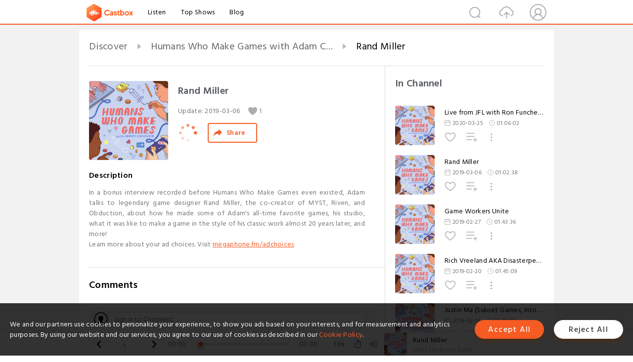

--- FILE ---
content_type: text/html; charset=utf-8
request_url: https://castbox.fm/episode/Rand-Miller-id1633773-id134050132
body_size: 16718
content:
<!DOCTYPE html>
<html lang="en">
<head>
  <meta charset="utf-8">
  <title>Rand Miller</title>
  <link rel="canonical" href="https://castbox.fm/episode/Rand-Miller-id1633773-id134050132" >
  
  <link rel="dns-prefetch" href="https//s3.castbox.fm">
  <link rel="dns-prefetch" href="https//everest.castbox.fm">
  <link rel="dns-prefetch" href="https//data.castbox.fm">
  <meta http-equiv="X-UA-Compatible" content="IE=edge,chrome=1">
  <meta name="viewport" content="width=device-width, initial-scale=1, user-scalable=no" >
  
  <link rel="icon" href="https://s3.castbox.fm/app/castbox/static/images/logo_120.png" type="image/x-icon">
  <meta name="apple-mobile-web-app-title" content="Castbox">
  <meta name="apple-mobile-web-app-capable" content="yes">
  <meta name="twitter:site" content="@CastBox_FM" >
  <meta name="twitter:creator" content="@CastBox_FM">
  <meta name="twitter:domain" content="castbox.fm">
  
      <meta name="twitter:card" content="summary" >
      <meta name="twitter:card" content="player" >
      <meta name="twitter:player" content="https://castbox.fm/app/castbox/player/id1633773/id134050132?v=03" >
      <meta property="twitter:player:height" content="500">
      <meta property="twitter:player:width" content="500">
      <meta name="twitter:player:width" content="500" >
      <meta name="twitter:player:height" content="500" >
      <meta property="og:image:width" content="600" >
      <meta property="og:image:height" content="600" >
      
  <meta property="twitter:title" content="Rand Miller" >
  <meta property="twitter:image" content="https://is1-ssl.mzstatic.com/image/thumb/Podcasts112/v4/82/fa/92/82fa9252-554c-8010-93ce-2a8b7bc320b6/mza_15886131357845439235.jpg/400x400bb.jpg" >
  <meta property="twitter:description" content="<p>In a bonus interview recorded before Humans Who Make Games even existed, Adam talks to legendary game designer Rand Miller, the co-creator of MYST, R..." >
  <meta property="al:ios:url" content="castbox://episode/Rand-Miller-id1633773-id134050132" >
  <meta property="al:ios:app_store_id" content="1100218439" >
  <meta property="al:ios:app_name" content="Castbox" >
  <meta property="al:android:url" content="castbox://episode/Rand-Miller-id1633773-id134050132" >
  <meta property="al:android:package" content="fm.castbox.audiobook.radio.podcast" >
  <meta property="al:android:app_name" content="Castbox" >
  <meta property="al:web:url" content="https://castbox.fm/episode/Rand-Miller-id1633773-id134050132" >
  <meta property="fb:app_id" content="1840752496197771" >
  <meta property="og:type" content="article" >
  <meta property="og:site_name" content="Castbox" />
  <meta property="og:url" content="https://castbox.fm/episode/Rand-Miller-id1633773-id134050132" >
  <meta property="og:image" content="https://is1-ssl.mzstatic.com/image/thumb/Podcasts112/v4/82/fa/92/82fa9252-554c-8010-93ce-2a8b7bc320b6/mza_15886131357845439235.jpg/400x400bb.jpg" >
  <meta property="og:title" content="Rand Miller" >
  <meta property="og:description" content="<p>In a bonus interview recorded before Humans Who Make Games even existed, Adam talks to legendary game designer Rand Miller, the co-creator of MYST, R..." >
  <meta property="twitter:app:id:iphone" content="1243410543">
  <meta property="twitter:app:id:googleplay" content="fm.castbox.audiobook.radio.podcast">
  <meta name="description" content="<p>In a bonus interview recorded before Humans Who Make Games even existed, Adam talks to legendary game designer Rand Miller, the co-creator of MYST, R..." >
  <meta name="keywords" content="Free iPhone Podcast App, Free Podcast App, Rachel Maddow, Bill Bur Podcast, NPR, WNYC, WBEZ, This American Life, In-audio Search, What is Podcasting, Serial Podcast, On Demand Podcast, Public Radio" >
  <meta name="theme-color" content="rgba(64, 64, 64, 0.9)" />
  <link rel="search" type="application/opensearchdescription+xml" href="https://castbox.fm/opensearch.xml" title="Castbox">
  
  <link href="https://fonts.googleapis.com/css?family=Hind+Siliguri:300,400,500,600" rel="stylesheet"><link rel="stylesheet" type="text/css" href="https://s3.castbox.fm/app/castbox/static/css/slick.min.css" >
  <script type="application/ld+json">
{"@context":"http://schema.org","@type":"BreadcrumbList","itemListElement":[{"@type":"ListItem","position":1,"item":{"@id":"https://castbox.fm/home","name":"Channels","image":"https://s3.castbox.fm/app/castbox/static/images/logo.png"}},{"@type":"ListItem","position":2,"item":{"@id":"https://castbox.fm/channel/Humans-Who-Make-Games-with-Adam-Conover-id1633773","name":"Humans%20Who%20Make%20Games%20with%20Adam%20Conover","image":"https://is1-ssl.mzstatic.com/image/thumb/Podcasts112/v4/82/fa/92/82fa9252-554c-8010-93ce-2a8b7bc320b6/mza_15886131357845439235.jpg/200x200bb.jpg"}},{"@type":"ListItem","position":3,"item":{"@id":"https://castbox.fm/episode/Rand-Miller-id1633773-id134050132","name":"Rand%20Miller","image":"https://is1-ssl.mzstatic.com/image/thumb/Podcasts112/v4/82/fa/92/82fa9252-554c-8010-93ce-2a8b7bc320b6/mza_15886131357845439235.jpg/400x400bb.jpg"}}]}
</script>
  <link rel="manifest" id="pwaLink" href="/api/pwa/manifest.json">
  
  
  <script type='text/javascript'>
    if (document.documentElement.clientWidth <= 720) {
      document.documentElement.style.fontSize = document.documentElement.clientWidth / 7.2 + 'px'
    } else {
      document.documentElement.style.fontSize = '100px'
    }
    window.onloadcallback=function(){}
  </script>
  
  <link data-chunk="global" rel="stylesheet" href="https://s3.castbox.fm/webstatic/css/vendors~global.96c36ed4.chunk.css">
<link data-chunk="global" rel="stylesheet" href="https://s3.castbox.fm/webstatic/css/global.c7478bb9.chunk.css">
<link data-chunk="castbox.main" rel="stylesheet" href="https://s3.castbox.fm/webstatic/css/castbox.main.ed6e5c24.chunk.css">
<link data-chunk="ep" rel="stylesheet" href="https://s3.castbox.fm/webstatic/css/ep.fe499db8.chunk.css">
</head>
<body>
  <div id="root"><div class="castboxGlobal"><div style="width:0;height:0"><audio style="width:100%;height:100%" preload="auto"><source src="https://chtbl.com/track/E2288/traffic.megaphone.fm/STA8153537699.mp3"/></audio></div><div class="castboxMain"><div class="mainBox"><div id="castboxHeader"><div class="castboxHeaderContainer"><div class="nav-item left navLogo"><a href="/"><img class="logoTextCover" src="https://s3.castbox.fm/webstatic/images/navLogo.c3d5a81b.png"/></a><a class="nav-item link" href="/home">Listen</a><a class="nav-item link" href="/categories/0">Top Shows</a><a class="nav-item link" href="/blog">Blog</a></div><div><div class="nav-item right topUserNav"><div class="userNav right"><div class="userNav-icon"><img class="userNav-img" src="https://s3.castbox.fm/webstatic/images/userIcon.06c408dc.png"/></div></div></div><div class="nav-item right upload"><a href="/creator/upload"><img class="img" src="https://s3.castbox.fm/webstatic/images/upload_icon.521c956a.png"/></a></div><div class="nav-item right search"><img class="img" src="https://s3.castbox.fm/webstatic/images/search_icon.3958760d.png"/></div></div></div></div><div style="padding-bottom:56px;min-height:100vh" id="childrenBox" class="childrenBox"><div class="topCon"></div><div class="topLeftCon"></div><div class="topRightCon"></div><div class="trackPlay clearfix childContent"><div style="text-align:left" class="guru-breadcrumb"><span class="guru-breadcrumb-item"><span style="max-width:40%" class="breadcrumb-text"><a href="/home">Discover</a></span><img class="breadcrumbImage" src="[data-uri]"/></span><span class="guru-breadcrumb-item"><span style="max-width:40%" class="breadcrumb-text"><a href="/channel/Humans-Who-Make-Games-with-Adam-Conover-id1633773">Humans Who Make Games with Adam Conover</a></span><img class="breadcrumbImage" src="[data-uri]"/></span><span class="guru-breadcrumb-item active"><span style="max-width:40%" class="breadcrumb-text">Rand Miller</span></span></div><div class="leftContainer"><div class="trackinfo"><div class="trackinfo-cover" data-episode_id="325bb926941faf21c6cebb1fda3edb6f9b661b54-c8cbc987d647d5e75032e674b9477a55fadb61f4"><div style="display:inline-block;height:100%;width:100%;overflow:hidden;border-radius:4px;background-color:#A9B8AD" class="coverImgContainer"><img style="display:inline-block;opacity:1;width:100%;height:100%" src="https://is1-ssl.mzstatic.com/image/thumb/Podcasts112/v4/82/fa/92/82fa9252-554c-8010-93ce-2a8b7bc320b6/mza_15886131357845439235.jpg/400x400bb.jpg" class="cover" alt="Rand Miller" title="Rand Miller"/></div></div><div class="trackinfo-titleBox"><h1 title="Rand Miller" class="trackinfo-title"><div id="box-pro-ellipsis-176863096557827" class="box-ellipsis box-ellipsis-lineClamp"><style>#box-pro-ellipsis-176863096557827{-webkit-line-clamp:2;}</style><span>Rand Miller</span></div></h1><div class="trackinfo-con-des"><span class="item">Update: <!-- -->2019-03-06</span><span class="item"><img class="heart" src="[data-uri]"/>1</span></div><div class="trackinfo-ctrls"><div class="player_play_btn pause loading " style="display:inline-block;cursor:pointer;margin-right:20px"></div><span><div class="sharePageBtn">Share</div></span></div></div><div class="trackinfo-des-title-wrapper"><p class="trackinfo-des-title ">Description</p></div><div class="trackinfo-des"><span class="box-ellipsis"><div><p>In a bonus interview recorded before Humans Who Make Games even existed, Adam talks to legendary game designer Rand Miller, the co-creator of MYST, Riven, and Obduction, about how he made some of Adam's all-time favorite games, his studio, what it was like to make a game in the style of his classic work almost 20 years later, and more!</p><p> </p><p>Learn more about your ad choices. Visit <a rel="nofollow"href="https://megaphone.fm/adchoices">megaphone.fm/adchoices</a></p></div></span></div><div class="seeMorebtn seeMorebtn_up"><img class="img" src="[data-uri]"/></div></div><div class="trackPlay-comment"><div id="comments" class="commentList"><div class="commentList-title"><span>Comments<!-- --> </span></div><div class="addComment clearfix"><form class="addCommentForm"><div class="commentInputBox"><input type="text" value="" class="commentInputBox-input" placeholder="Sign in to Comment"/><input type="submit" style="display:none"/></div><div class="userCover"><div style="display:inline-block;height:100%;width:100%;overflow:hidden;border-radius:4px;background-color:#A9B8AD" class="coverImgContainer"><img style="display:inline-block;opacity:1;width:100%;height:100%" src="[data-uri]" class="userCover-img"/></div></div></form></div><div class="commentList-box"><div class="commentListCon"><div></div></div></div></div></div></div><div class="rightContainer"><div class="rightContainer-item"><div class="TrackList"><div class="trackListCon"><div class="clearfix"><div class="trackListCon_title">In Channel</div></div><div class="trackListCon_list" style="height:600px"><div><section class="episodeRow opacityinAnimate"><div class="ep-item isSmall"><div class="ep-item-cover"><a href="/episode/Live-from-JFL-with-Ron-Funches-and-Jean-Guesdon-(Assassin&#x27;s-Creed%3A-Origins%2C-Black-Flag%2C-%26-Revelations)-id1633773-id243808024"><div style="display:inline-block;height:100%;width:100%;overflow:hidden;border-radius:4px;background-color:#A9B8AD" class="coverImgContainer"><img style="display:inline-block;opacity:1;width:100%;height:100%" src="https://is1-ssl.mzstatic.com/image/thumb/Podcasts112/v4/82/fa/92/82fa9252-554c-8010-93ce-2a8b7bc320b6/mza_15886131357845439235.jpg/400x400bb.jpg" class="image" alt="Live from JFL with Ron Funches and Jean Guesdon (Assassin&#x27;s Creed: Origins, Black Flag, &amp; Revelations)" title="Live from JFL with Ron Funches and Jean Guesdon (Assassin&#x27;s Creed: Origins, Black Flag, &amp; Revelations)"/></div></a></div><div class="ep-item-con"><a href="/episode/Live-from-JFL-with-Ron-Funches-and-Jean-Guesdon-(Assassin&#x27;s-Creed%3A-Origins%2C-Black-Flag%2C-%26-Revelations)-id1633773-id243808024"><p title="Live from JFL with Ron Funches and Jean Guesdon (Assassin&#x27;s Creed: Origins, Black Flag, &amp; Revelations)" class="ep-item-con-title"><span class="ellipsis" style="display:inline-block">Live from JFL with Ron Funches and Jean Guesdon (Assassin&#x27;s Creed: Origins, Black Flag, &amp; Revelations)</span></p></a><p class="ep-item-con-des"><span class="item icon date">2020-03-25</span><span class="item icon time">01:06:02</span></p><div class="ep-item-con-btns"><p class="btn-item like"></p><span class="btn-item add-2epl"><div class="playlists-modal"><div class="playlists-modal-target"><div class="add-2epl-btn"></div></div></div></span><span class="btn-item add-2epl more-point"><div class="playlists-modal"><div class="playlists-modal-target"><div class="add-2epl-btn epl-more-action"></div></div></div></span></div></div><div class="ep-item-ctrls"><a class="ctrlItem play" href="/episode/Live-from-JFL-with-Ron-Funches-and-Jean-Guesdon-(Assassin&#x27;s-Creed%3A-Origins%2C-Black-Flag%2C-%26-Revelations)-id1633773-id243808024"></a></div></div><div class="audiobox"></div></section><section class="episodeRow opacityinAnimate"><div class="ep-item isSmall"><div class="ep-item-cover"><a href="/episode/Rand-Miller-id1633773-id134050132"><div style="display:inline-block;height:100%;width:100%;overflow:hidden;border-radius:4px;background-color:#A9B8AD" class="coverImgContainer"><img style="display:inline-block;opacity:1;width:100%;height:100%" src="https://is1-ssl.mzstatic.com/image/thumb/Podcasts112/v4/82/fa/92/82fa9252-554c-8010-93ce-2a8b7bc320b6/mza_15886131357845439235.jpg/400x400bb.jpg" class="image" alt="Rand Miller" title="Rand Miller"/></div></a></div><div class="ep-item-con"><a href="/episode/Rand-Miller-id1633773-id134050132"><p title="Rand Miller" class="ep-item-con-title"><span class="ellipsis" style="display:inline-block">Rand Miller</span></p></a><p class="ep-item-con-des"><span class="item icon date">2019-03-06</span><span class="item icon time">01:02:38</span></p><div class="ep-item-con-btns"><p class="btn-item like"></p><span class="btn-item add-2epl"><div class="playlists-modal"><div class="playlists-modal-target"><div class="add-2epl-btn"></div></div></div></span><span class="btn-item add-2epl more-point"><div class="playlists-modal"><div class="playlists-modal-target"><div class="add-2epl-btn epl-more-action"></div></div></div></span></div></div><div class="ep-item-ctrls"><a class="ctrlItem play" href="/episode/Rand-Miller-id1633773-id134050132"></a></div></div><div class="audiobox"></div></section><section class="episodeRow opacityinAnimate"><div class="ep-item isSmall"><div class="ep-item-cover"><a href="/episode/Game-Workers-Unite-id1633773-id132344598"><div style="display:inline-block;height:100%;width:100%;overflow:hidden;border-radius:4px;background-color:#A9B8AD" class="coverImgContainer"><img style="display:inline-block;opacity:1;width:100%;height:100%" src="https://is1-ssl.mzstatic.com/image/thumb/Podcasts112/v4/82/fa/92/82fa9252-554c-8010-93ce-2a8b7bc320b6/mza_15886131357845439235.jpg/400x400bb.jpg" class="image" alt="Game Workers Unite" title="Game Workers Unite"/></div></a></div><div class="ep-item-con"><a href="/episode/Game-Workers-Unite-id1633773-id132344598"><p title="Game Workers Unite" class="ep-item-con-title"><span class="ellipsis" style="display:inline-block">Game Workers Unite</span></p></a><p class="ep-item-con-des"><span class="item icon date">2019-02-27</span><span class="item icon time">01:43:36</span></p><div class="ep-item-con-btns"><p class="btn-item like"></p><span class="btn-item add-2epl"><div class="playlists-modal"><div class="playlists-modal-target"><div class="add-2epl-btn"></div></div></div></span><span class="btn-item add-2epl more-point"><div class="playlists-modal"><div class="playlists-modal-target"><div class="add-2epl-btn epl-more-action"></div></div></div></span></div></div><div class="ep-item-ctrls"><a class="ctrlItem play" href="/episode/Game-Workers-Unite-id1633773-id132344598"></a></div></div><div class="audiobox"></div></section><section class="episodeRow opacityinAnimate"><div class="ep-item isSmall"><div class="ep-item-cover"><a href="/episode/Rich-Vreeland-AKA-Disasterpeace-(FEZ%2C-Hyper-Light-Drifter%2C-It-Follows)-id1633773-id130551208"><div style="display:inline-block;height:100%;width:100%;overflow:hidden;border-radius:4px;background-color:#A9B8AD" class="coverImgContainer"><img style="display:inline-block;opacity:1;width:100%;height:100%" src="https://is1-ssl.mzstatic.com/image/thumb/Podcasts112/v4/82/fa/92/82fa9252-554c-8010-93ce-2a8b7bc320b6/mza_15886131357845439235.jpg/400x400bb.jpg" class="image" alt="Rich Vreeland AKA Disasterpeace (FEZ, Hyper Light Drifter, It Follows)" title="Rich Vreeland AKA Disasterpeace (FEZ, Hyper Light Drifter, It Follows)"/></div></a></div><div class="ep-item-con"><a href="/episode/Rich-Vreeland-AKA-Disasterpeace-(FEZ%2C-Hyper-Light-Drifter%2C-It-Follows)-id1633773-id130551208"><p title="Rich Vreeland AKA Disasterpeace (FEZ, Hyper Light Drifter, It Follows)" class="ep-item-con-title"><span class="ellipsis" style="display:inline-block">Rich Vreeland AKA Disasterpeace (FEZ, Hyper Light Drifter, It Follows)</span></p></a><p class="ep-item-con-des"><span class="item icon date">2019-02-20</span><span class="item icon time">01:45:09</span></p><div class="ep-item-con-btns"><p class="btn-item like"></p><span class="btn-item add-2epl"><div class="playlists-modal"><div class="playlists-modal-target"><div class="add-2epl-btn"></div></div></div></span><span class="btn-item add-2epl more-point"><div class="playlists-modal"><div class="playlists-modal-target"><div class="add-2epl-btn epl-more-action"></div></div></div></span></div></div><div class="ep-item-ctrls"><a class="ctrlItem play" href="/episode/Rich-Vreeland-AKA-Disasterpeace-(FEZ%2C-Hyper-Light-Drifter%2C-It-Follows)-id1633773-id130551208"></a></div></div><div class="audiobox"></div></section><section class="episodeRow opacityinAnimate"><div class="ep-item isSmall"><div class="ep-item-cover"><a href="/episode/Justin-Ma-(Subset-Games%2C-Into-the-Breach%2C-FTL)-id1633773-id128865532"><div style="display:inline-block;height:100%;width:100%;overflow:hidden;border-radius:4px;background-color:#A9B8AD" class="coverImgContainer"><img style="display:inline-block;opacity:1;width:100%;height:100%" src="https://is1-ssl.mzstatic.com/image/thumb/Podcasts112/v4/82/fa/92/82fa9252-554c-8010-93ce-2a8b7bc320b6/mza_15886131357845439235.jpg/400x400bb.jpg" class="image" alt="Justin Ma (Subset Games, Into the Breach, FTL)" title="Justin Ma (Subset Games, Into the Breach, FTL)"/></div></a></div><div class="ep-item-con"><a href="/episode/Justin-Ma-(Subset-Games%2C-Into-the-Breach%2C-FTL)-id1633773-id128865532"><p title="Justin Ma (Subset Games, Into the Breach, FTL)" class="ep-item-con-title"><span class="ellipsis" style="display:inline-block">Justin Ma (Subset Games, Into the Breach, FTL)</span></p></a><p class="ep-item-con-des"><span class="item icon date">2019-02-13</span><span class="item icon time">01:39:00</span></p><div class="ep-item-con-btns"><p class="btn-item like"></p><span class="btn-item add-2epl"><div class="playlists-modal"><div class="playlists-modal-target"><div class="add-2epl-btn"></div></div></div></span><span class="btn-item add-2epl more-point"><div class="playlists-modal"><div class="playlists-modal-target"><div class="add-2epl-btn epl-more-action"></div></div></div></span></div></div><div class="ep-item-ctrls"><a class="ctrlItem play" href="/episode/Justin-Ma-(Subset-Games%2C-Into-the-Breach%2C-FTL)-id1633773-id128865532"></a></div></div><div class="audiobox"></div></section><section class="episodeRow opacityinAnimate"><div class="ep-item isSmall"><div class="ep-item-cover"><a href="/episode/Jason-Rohrer-(Passage%2C-The-Castle-Doctrine%2C-One-Hour-One-Life)-id1633773-id127271329"><div style="display:inline-block;height:100%;width:100%;overflow:hidden;border-radius:4px;background-color:#A9B8AD" class="coverImgContainer"><img style="display:inline-block;opacity:1;width:100%;height:100%" src="https://is1-ssl.mzstatic.com/image/thumb/Podcasts112/v4/82/fa/92/82fa9252-554c-8010-93ce-2a8b7bc320b6/mza_15886131357845439235.jpg/400x400bb.jpg" class="image" alt="Jason Rohrer (Passage, The Castle Doctrine, One Hour One Life)" title="Jason Rohrer (Passage, The Castle Doctrine, One Hour One Life)"/></div></a></div><div class="ep-item-con"><a href="/episode/Jason-Rohrer-(Passage%2C-The-Castle-Doctrine%2C-One-Hour-One-Life)-id1633773-id127271329"><p title="Jason Rohrer (Passage, The Castle Doctrine, One Hour One Life)" class="ep-item-con-title"><span class="ellipsis" style="display:inline-block">Jason Rohrer (Passage, The Castle Doctrine, One Hour One Life)</span></p></a><p class="ep-item-con-des"><span class="item icon date">2019-02-06</span><span class="item icon time">02:13:38</span></p><div class="ep-item-con-btns"><p class="btn-item like"></p><span class="btn-item add-2epl"><div class="playlists-modal"><div class="playlists-modal-target"><div class="add-2epl-btn"></div></div></div></span><span class="btn-item add-2epl more-point"><div class="playlists-modal"><div class="playlists-modal-target"><div class="add-2epl-btn epl-more-action"></div></div></div></span></div></div><div class="ep-item-ctrls"><a class="ctrlItem play" href="/episode/Jason-Rohrer-(Passage%2C-The-Castle-Doctrine%2C-One-Hour-One-Life)-id1633773-id127271329"></a></div></div><div class="audiobox"></div></section><section class="episodeRow opacityinAnimate"><div class="ep-item isSmall"><div class="ep-item-cover"><a href="/episode/Christine-Love-(Digital%3A-A-Love-Story%2C-Analogue%3A-A-Hate-Story%2C-Ladykiller-in-a-Bind)-id1633773-id125552304"><div style="display:inline-block;height:100%;width:100%;overflow:hidden;border-radius:4px;background-color:#A9B8AD" class="coverImgContainer"><img style="display:inline-block;opacity:1;width:100%;height:100%" src="https://is1-ssl.mzstatic.com/image/thumb/Podcasts112/v4/82/fa/92/82fa9252-554c-8010-93ce-2a8b7bc320b6/mza_15886131357845439235.jpg/400x400bb.jpg" class="image" alt="Christine Love (Digital: A Love Story, Analogue: A Hate Story, Ladykiller in a Bind)" title="Christine Love (Digital: A Love Story, Analogue: A Hate Story, Ladykiller in a Bind)"/></div></a></div><div class="ep-item-con"><a href="/episode/Christine-Love-(Digital%3A-A-Love-Story%2C-Analogue%3A-A-Hate-Story%2C-Ladykiller-in-a-Bind)-id1633773-id125552304"><p title="Christine Love (Digital: A Love Story, Analogue: A Hate Story, Ladykiller in a Bind)" class="ep-item-con-title"><span class="ellipsis" style="display:inline-block">Christine Love (Digital: A Love Story, Analogue: A Hate Story, Ladykiller in a Bind)</span><img title="Explicit" class="explicit" src="[data-uri]"/></p></a><p class="ep-item-con-des"><span class="item icon date">2019-01-30</span><span class="item icon time">01:30:39</span></p><div class="ep-item-con-btns"><p class="btn-item like"></p><span class="btn-item add-2epl"><div class="playlists-modal"><div class="playlists-modal-target"><div class="add-2epl-btn"></div></div></div></span><span class="btn-item add-2epl more-point"><div class="playlists-modal"><div class="playlists-modal-target"><div class="add-2epl-btn epl-more-action"></div></div></div></span></div></div><div class="ep-item-ctrls"><a class="ctrlItem play" href="/episode/Christine-Love-(Digital%3A-A-Love-Story%2C-Analogue%3A-A-Hate-Story%2C-Ladykiller-in-a-Bind)-id1633773-id125552304"></a></div></div><div class="audiobox"></div></section><section class="episodeRow opacityinAnimate"><div class="ep-item isSmall"><div class="ep-item-cover"><a href="/episode/Derek-Yu-(Spelunky%2C-Aquaria%2C-Eternal-Daughter)-id1633773-id122994744"><div style="display:inline-block;height:100%;width:100%;overflow:hidden;border-radius:4px;background-color:#A9B8AD" class="coverImgContainer"><img style="display:inline-block;opacity:1;width:100%;height:100%" src="https://is1-ssl.mzstatic.com/image/thumb/Podcasts112/v4/82/fa/92/82fa9252-554c-8010-93ce-2a8b7bc320b6/mza_15886131357845439235.jpg/400x400bb.jpg" class="image" alt="Derek Yu (Spelunky, Aquaria, Eternal Daughter)" title="Derek Yu (Spelunky, Aquaria, Eternal Daughter)"/></div></a></div><div class="ep-item-con"><a href="/episode/Derek-Yu-(Spelunky%2C-Aquaria%2C-Eternal-Daughter)-id1633773-id122994744"><p title="Derek Yu (Spelunky, Aquaria, Eternal Daughter)" class="ep-item-con-title"><span class="ellipsis" style="display:inline-block">Derek Yu (Spelunky, Aquaria, Eternal Daughter)</span></p></a><p class="ep-item-con-des"><span class="item icon date">2019-01-23</span><span class="item icon time">02:08:54</span></p><div class="ep-item-con-btns"><p class="btn-item like"></p><span class="btn-item add-2epl"><div class="playlists-modal"><div class="playlists-modal-target"><div class="add-2epl-btn"></div></div></div></span><span class="btn-item add-2epl more-point"><div class="playlists-modal"><div class="playlists-modal-target"><div class="add-2epl-btn epl-more-action"></div></div></div></span></div></div><div class="ep-item-ctrls"><a class="ctrlItem play" href="/episode/Derek-Yu-(Spelunky%2C-Aquaria%2C-Eternal-Daughter)-id1633773-id122994744"></a></div></div><div class="audiobox"></div></section><section class="episodeRow opacityinAnimate"><div class="ep-item isSmall"><div class="ep-item-cover"><a href="/episode/Edmund-McMillen-(The-Binding-of-Isaac%2C-Super-Meat-Boy)-id1633773-id120312127"><div style="display:inline-block;height:100%;width:100%;overflow:hidden;border-radius:4px;background-color:#A9B8AD" class="coverImgContainer"><img style="display:inline-block;opacity:1;width:100%;height:100%" src="https://is1-ssl.mzstatic.com/image/thumb/Podcasts112/v4/82/fa/92/82fa9252-554c-8010-93ce-2a8b7bc320b6/mza_15886131357845439235.jpg/400x400bb.jpg" class="image" alt="Edmund McMillen (The Binding of Isaac, Super Meat Boy)" title="Edmund McMillen (The Binding of Isaac, Super Meat Boy)"/></div></a></div><div class="ep-item-con"><a href="/episode/Edmund-McMillen-(The-Binding-of-Isaac%2C-Super-Meat-Boy)-id1633773-id120312127"><p title="Edmund McMillen (The Binding of Isaac, Super Meat Boy)" class="ep-item-con-title"><span class="ellipsis" style="display:inline-block">Edmund McMillen (The Binding of Isaac, Super Meat Boy)</span></p></a><p class="ep-item-con-des"><span class="item icon date">2019-01-16</span><span class="item icon time">01:40:52</span></p><div class="ep-item-con-btns"><p class="btn-item like"></p><span class="btn-item add-2epl"><div class="playlists-modal"><div class="playlists-modal-target"><div class="add-2epl-btn"></div></div></div></span><span class="btn-item add-2epl more-point"><div class="playlists-modal"><div class="playlists-modal-target"><div class="add-2epl-btn epl-more-action"></div></div></div></span></div></div><div class="ep-item-ctrls"><a class="ctrlItem play" href="/episode/Edmund-McMillen-(The-Binding-of-Isaac%2C-Super-Meat-Boy)-id1633773-id120312127"></a></div></div><div class="audiobox"></div></section><section class="episodeRow opacityinAnimate"><div class="ep-item isSmall"><div class="ep-item-cover"><a href="/episode/Preview%3A-Humans-Who-Make-Games-id1633773-id107747129"><div style="display:inline-block;height:100%;width:100%;overflow:hidden;border-radius:4px;background-color:#A9B8AD" class="coverImgContainer"><img style="display:inline-block;opacity:1;width:100%;height:100%" src="https://s3.castbox.fm/9f/67/cc/4439e914201a1dd5d516bbf1fc0f9f1983_scaled_v1_400.jpg" class="image" alt="Preview: Humans Who Make Games" title="Preview: Humans Who Make Games"/></div></a></div><div class="ep-item-con"><a href="/episode/Preview%3A-Humans-Who-Make-Games-id1633773-id107747129"><p title="Preview: Humans Who Make Games" class="ep-item-con-title"><span class="ellipsis" style="display:inline-block">Preview: Humans Who Make Games</span></p></a><p class="ep-item-con-des"><span class="item icon date">2018-08-20</span><span class="item icon time">13:10</span></p><div class="ep-item-con-btns"><p class="btn-item like"></p><span class="btn-item add-2epl"><div class="playlists-modal"><div class="playlists-modal-target"><div class="add-2epl-btn"></div></div></div></span><span class="btn-item add-2epl more-point"><div class="playlists-modal"><div class="playlists-modal-target"><div class="add-2epl-btn epl-more-action"></div></div></div></span></div></div><div class="ep-item-ctrls"><a class="ctrlItem play" href="/episode/Preview%3A-Humans-Who-Make-Games-id1633773-id107747129"></a></div></div><div class="audiobox"></div></section><section class="episodeRow opacityinAnimate"><div class="ep-item isSmall"><div class="ep-item-cover"><a href="/episode/Alx-Preston-(Hyper-Light-Drifter%2C-Heart-Machine)-id1633773-id262710772"><div style="display:inline-block;height:100%;width:100%;overflow:hidden;border-radius:4px;background-color:#A9B8AD" class="coverImgContainer"><img style="display:inline-block;opacity:1;width:100%;height:100%" src="https://is1-ssl.mzstatic.com/image/thumb/Podcasts112/v4/82/fa/92/82fa9252-554c-8010-93ce-2a8b7bc320b6/mza_15886131357845439235.jpg/400x400bb.jpg" class="image" alt="Alx Preston (Hyper Light Drifter, Heart Machine)" title="Alx Preston (Hyper Light Drifter, Heart Machine)"/></div></a></div><div class="ep-item-con"><a href="/episode/Alx-Preston-(Hyper-Light-Drifter%2C-Heart-Machine)-id1633773-id262710772"><p title="Alx Preston (Hyper Light Drifter, Heart Machine)" class="ep-item-con-title"><span class="ellipsis" style="display:inline-block">Alx Preston (Hyper Light Drifter, Heart Machine)</span><img title="Explicit" class="explicit" src="[data-uri]"/></p></a><p class="ep-item-con-des"><span class="item icon date">2020-05-13</span><span class="item icon time">01:42:28</span></p><div class="ep-item-con-btns"><p class="btn-item like"></p><span class="btn-item add-2epl"><div class="playlists-modal"><div class="playlists-modal-target"><div class="add-2epl-btn"></div></div></div></span><span class="btn-item add-2epl more-point"><div class="playlists-modal"><div class="playlists-modal-target"><div class="add-2epl-btn epl-more-action"></div></div></div></span></div></div><div class="ep-item-ctrls"><a class="ctrlItem play" href="/episode/Alx-Preston-(Hyper-Light-Drifter%2C-Heart-Machine)-id1633773-id262710772"></a></div></div><div class="audiobox"></div></section><section class="episodeRow opacityinAnimate"><div class="ep-item isSmall"><div class="ep-item-cover"><a href="/episode/Tanya-X.-Short-(Kitfox-Games%2C-Pixelles)-id1633773-id259760869"><div style="display:inline-block;height:100%;width:100%;overflow:hidden;border-radius:4px;background-color:#A9B8AD" class="coverImgContainer"><img style="display:inline-block;opacity:1;width:100%;height:100%" src="https://is1-ssl.mzstatic.com/image/thumb/Podcasts112/v4/82/fa/92/82fa9252-554c-8010-93ce-2a8b7bc320b6/mza_15886131357845439235.jpg/400x400bb.jpg" class="image" alt="Tanya X. Short (Kitfox Games, Pixelles)" title="Tanya X. Short (Kitfox Games, Pixelles)"/></div></a></div><div class="ep-item-con"><a href="/episode/Tanya-X.-Short-(Kitfox-Games%2C-Pixelles)-id1633773-id259760869"><p title="Tanya X. Short (Kitfox Games, Pixelles)" class="ep-item-con-title"><span class="ellipsis" style="display:inline-block">Tanya X. Short (Kitfox Games, Pixelles)</span><img title="Explicit" class="explicit" src="[data-uri]"/></p></a><p class="ep-item-con-des"><span class="item icon date">2020-05-06</span><span class="item icon time">01:06:37</span></p><div class="ep-item-con-btns"><p class="btn-item like"></p><span class="btn-item add-2epl"><div class="playlists-modal"><div class="playlists-modal-target"><div class="add-2epl-btn"></div></div></div></span><span class="btn-item add-2epl more-point"><div class="playlists-modal"><div class="playlists-modal-target"><div class="add-2epl-btn epl-more-action"></div></div></div></span></div></div><div class="ep-item-ctrls"><a class="ctrlItem play" href="/episode/Tanya-X.-Short-(Kitfox-Games%2C-Pixelles)-id1633773-id259760869"></a></div></div><div class="audiobox"></div></section><section class="episodeRow opacityinAnimate"><div class="ep-item isSmall"><div class="ep-item-cover"><a href="/episode/Zach-Gage-(Spell-Tower%2C-Really-Bad-Chess%2C-Ridiculous-Fishing)-id1633773-id256557798"><div style="display:inline-block;height:100%;width:100%;overflow:hidden;border-radius:4px;background-color:#A9B8AD" class="coverImgContainer"><img style="display:inline-block;opacity:1;width:100%;height:100%" src="https://is1-ssl.mzstatic.com/image/thumb/Podcasts112/v4/82/fa/92/82fa9252-554c-8010-93ce-2a8b7bc320b6/mza_15886131357845439235.jpg/400x400bb.jpg" class="image" alt="Zach Gage (Spell Tower, Really Bad Chess, Ridiculous Fishing)" title="Zach Gage (Spell Tower, Really Bad Chess, Ridiculous Fishing)"/></div></a></div><div class="ep-item-con"><a href="/episode/Zach-Gage-(Spell-Tower%2C-Really-Bad-Chess%2C-Ridiculous-Fishing)-id1633773-id256557798"><p title="Zach Gage (Spell Tower, Really Bad Chess, Ridiculous Fishing)" class="ep-item-con-title"><span class="ellipsis" style="display:inline-block">Zach Gage (Spell Tower, Really Bad Chess, Ridiculous Fishing)</span><img title="Explicit" class="explicit" src="[data-uri]"/></p></a><p class="ep-item-con-des"><span class="item icon date">2020-04-29</span><span class="item icon time">02:01:18</span></p><div class="ep-item-con-btns"><p class="btn-item like"></p><span class="btn-item add-2epl"><div class="playlists-modal"><div class="playlists-modal-target"><div class="add-2epl-btn"></div></div></div></span><span class="btn-item add-2epl more-point"><div class="playlists-modal"><div class="playlists-modal-target"><div class="add-2epl-btn epl-more-action"></div></div></div></span></div></div><div class="ep-item-ctrls"><a class="ctrlItem play" href="/episode/Zach-Gage-(Spell-Tower%2C-Really-Bad-Chess%2C-Ridiculous-Fishing)-id1633773-id256557798"></a></div></div><div class="audiobox"></div></section><section class="episodeRow opacityinAnimate"><div class="ep-item isSmall"><div class="ep-item-cover"><a href="/episode/Anna-Megill-(Control%2C-Dishonored)-id1633773-id254016724"><div style="display:inline-block;height:100%;width:100%;overflow:hidden;border-radius:4px;background-color:#A9B8AD" class="coverImgContainer"><img style="display:inline-block;opacity:1;width:100%;height:100%" src="https://is1-ssl.mzstatic.com/image/thumb/Podcasts112/v4/82/fa/92/82fa9252-554c-8010-93ce-2a8b7bc320b6/mza_15886131357845439235.jpg/400x400bb.jpg" class="image" alt="Anna Megill (Control, Dishonored)" title="Anna Megill (Control, Dishonored)"/></div></a></div><div class="ep-item-con"><a href="/episode/Anna-Megill-(Control%2C-Dishonored)-id1633773-id254016724"><p title="Anna Megill (Control, Dishonored)" class="ep-item-con-title"><span class="ellipsis" style="display:inline-block">Anna Megill (Control, Dishonored)</span><img title="Explicit" class="explicit" src="[data-uri]"/></p></a><p class="ep-item-con-des"><span class="item icon date">2020-04-22</span><span class="item icon time">01:01:25</span></p><div class="ep-item-con-btns"><p class="btn-item like"></p><span class="btn-item add-2epl"><div class="playlists-modal"><div class="playlists-modal-target"><div class="add-2epl-btn"></div></div></div></span><span class="btn-item add-2epl more-point"><div class="playlists-modal"><div class="playlists-modal-target"><div class="add-2epl-btn epl-more-action"></div></div></div></span></div></div><div class="ep-item-ctrls"><a class="ctrlItem play" href="/episode/Anna-Megill-(Control%2C-Dishonored)-id1633773-id254016724"></a></div></div><div class="audiobox"></div></section><section class="episodeRow opacityinAnimate"><div class="ep-item isSmall"><div class="ep-item-cover"><a href="/episode/Sam-Barlow-(Her-Story%2C-Silent-Hill%3A-Origins%2C-Silent-Hill%3A-Shattered-Memories)-id1633773-id251483986"><div style="display:inline-block;height:100%;width:100%;overflow:hidden;border-radius:4px;background-color:#A9B8AD" class="coverImgContainer"><img style="display:inline-block;opacity:1;width:100%;height:100%" src="https://is1-ssl.mzstatic.com/image/thumb/Podcasts112/v4/82/fa/92/82fa9252-554c-8010-93ce-2a8b7bc320b6/mza_15886131357845439235.jpg/400x400bb.jpg" class="image" alt="Sam Barlow (Her Story, Silent Hill: Origins, Silent Hill: Shattered Memories)" title="Sam Barlow (Her Story, Silent Hill: Origins, Silent Hill: Shattered Memories)"/></div></a></div><div class="ep-item-con"><a href="/episode/Sam-Barlow-(Her-Story%2C-Silent-Hill%3A-Origins%2C-Silent-Hill%3A-Shattered-Memories)-id1633773-id251483986"><p title="Sam Barlow (Her Story, Silent Hill: Origins, Silent Hill: Shattered Memories)" class="ep-item-con-title"><span class="ellipsis" style="display:inline-block">Sam Barlow (Her Story, Silent Hill: Origins, Silent Hill: Shattered Memories)</span><img title="Explicit" class="explicit" src="[data-uri]"/></p></a><p class="ep-item-con-des"><span class="item icon date">2020-04-15</span><span class="item icon time">02:19:37</span></p><div class="ep-item-con-btns"><p class="btn-item like"></p><span class="btn-item add-2epl"><div class="playlists-modal"><div class="playlists-modal-target"><div class="add-2epl-btn"></div></div></div></span><span class="btn-item add-2epl more-point"><div class="playlists-modal"><div class="playlists-modal-target"><div class="add-2epl-btn epl-more-action"></div></div></div></span></div></div><div class="ep-item-ctrls"><a class="ctrlItem play" href="/episode/Sam-Barlow-(Her-Story%2C-Silent-Hill%3A-Origins%2C-Silent-Hill%3A-Shattered-Memories)-id1633773-id251483986"></a></div></div><div class="audiobox"></div></section><section class="episodeRow opacityinAnimate"><div class="ep-item isSmall"><div class="ep-item-cover"><a href="/episode/Alex-Beachum-(Outer-Wilds)-id1633773-id248714876"><div style="display:inline-block;height:100%;width:100%;overflow:hidden;border-radius:4px;background-color:#A9B8AD" class="coverImgContainer"><img style="display:inline-block;opacity:1;width:100%;height:100%" src="https://is1-ssl.mzstatic.com/image/thumb/Podcasts112/v4/82/fa/92/82fa9252-554c-8010-93ce-2a8b7bc320b6/mza_15886131357845439235.jpg/400x400bb.jpg" class="image" alt="Alex Beachum (Outer Wilds)" title="Alex Beachum (Outer Wilds)"/></div></a></div><div class="ep-item-con"><a href="/episode/Alex-Beachum-(Outer-Wilds)-id1633773-id248714876"><p title="Alex Beachum (Outer Wilds)" class="ep-item-con-title"><span class="ellipsis" style="display:inline-block">Alex Beachum (Outer Wilds)</span><img title="Explicit" class="explicit" src="[data-uri]"/></p></a><p class="ep-item-con-des"><span class="item icon date">2020-04-08</span><span class="item icon time">01:42:15</span></p><div class="ep-item-con-btns"><p class="btn-item like"></p><span class="btn-item add-2epl"><div class="playlists-modal"><div class="playlists-modal-target"><div class="add-2epl-btn"></div></div></div></span><span class="btn-item add-2epl more-point"><div class="playlists-modal"><div class="playlists-modal-target"><div class="add-2epl-btn epl-more-action"></div></div></div></span></div></div><div class="ep-item-ctrls"><a class="ctrlItem play" href="/episode/Alex-Beachum-(Outer-Wilds)-id1633773-id248714876"></a></div></div><div class="audiobox"></div></section><section class="episodeRow opacityinAnimate"><div class="ep-item isSmall"><div class="ep-item-cover"><a href="/episode/Kim-Swift-(Portal%2C-Quantum-Conundrum%2C-Origin%2C-Twitch)-id1633773-id246299178"><div style="display:inline-block;height:100%;width:100%;overflow:hidden;border-radius:4px;background-color:#A9B8AD" class="coverImgContainer"><img style="display:inline-block;opacity:1;width:100%;height:100%" src="https://is1-ssl.mzstatic.com/image/thumb/Podcasts112/v4/82/fa/92/82fa9252-554c-8010-93ce-2a8b7bc320b6/mza_15886131357845439235.jpg/400x400bb.jpg" class="image" alt="Kim Swift (Portal, Quantum Conundrum, Origin, Twitch)" title="Kim Swift (Portal, Quantum Conundrum, Origin, Twitch)"/></div></a></div><div class="ep-item-con"><a href="/episode/Kim-Swift-(Portal%2C-Quantum-Conundrum%2C-Origin%2C-Twitch)-id1633773-id246299178"><p title="Kim Swift (Portal, Quantum Conundrum, Origin, Twitch)" class="ep-item-con-title"><span class="ellipsis" style="display:inline-block">Kim Swift (Portal, Quantum Conundrum, Origin, Twitch)</span></p></a><p class="ep-item-con-des"><span class="item icon date">2020-04-01</span><span class="item icon time">01:59:36</span></p><div class="ep-item-con-btns"><p class="btn-item like"></p><span class="btn-item add-2epl"><div class="playlists-modal"><div class="playlists-modal-target"><div class="add-2epl-btn"></div></div></div></span><span class="btn-item add-2epl more-point"><div class="playlists-modal"><div class="playlists-modal-target"><div class="add-2epl-btn epl-more-action"></div></div></div></span></div></div><div class="ep-item-ctrls"><a class="ctrlItem play" href="/episode/Kim-Swift-(Portal%2C-Quantum-Conundrum%2C-Origin%2C-Twitch)-id1633773-id246299178"></a></div></div><div class="audiobox"></div></section></div></div></div></div></div><div class="rightContainer-item adBanner fadeInUp animated"><div style="display:none"></div></div><div class="footer-wrapper "><div class="rightContainer-item downloadPlay"><div class="downloadPlay-title-empty"></div><div class="downloadPlay-item clearfix google"><div class="link"><a target="_black" href="https://play.google.com/store/apps/details?id=fm.castbox.audiobook.radio.podcast&amp;referrer=utm_source%3Dcastbox_web%26utm_medium%3Dlink%26utm_campaign%3Dweb_right_bar%26utm_content%3D"><img style="width:100%" class="store" src="https://s3.castbox.fm/fa/00/5a/19fd024f1fa0d92ce80cd72cfe.png" alt="Google Play" title="Google Play"/></a></div><div class="text">Download from Google Play</div></div><div class="downloadPlay-item clearfix google"><div class="link"><a target="_black" href="https://itunes.apple.com/app/castbox-radio/id1243410543?pt=118301901&amp;mt=8&amp;ct=web_right_bar"><img style="width:100%" class="store" src="https://s3.castbox.fm/8a/81/60/605a1c40698998c6ff2ba624ea.png" alt="Castbox" title="App Store"/></a></div><div class="text">Download from App Store</div></div></div><div class="rightFooter rightContainer-item clearfix"><ul class="footerLinks"><li class="footerLinks-item"><a href="https://helpcenter.castbox.fm/portal/kb">FAQs</a></li></ul><div class="footerCounrtySel"><div><div class="footer_select_country"><img class="countryCover" src="/app/castbox/static/images/flags/us.svg" alt="us"/><span class="countryName">United States</span></div></div></div></div></div></div></div></div><div class="mainBoxFooter"><div class="castboxFooterBar"><div class="footemain"><div class="PlayControl"><span class="back icon"></span><span class="playBtn icon pause loading"></span><span class="forward icon"></span></div><div class="sticker"><div class="player-stick"><div class="current-time">00:00</div><div class="player-stick-coat"><div class="PlayerStickBar"><div style="left:0%" class="circleBar"></div><div style="width:0%" class="playerStick"></div></div></div><div class="duration">00:00</div></div></div><div class="playbackRate"><div class="playbackRate-value">1.0<!-- -->x</div><div class="playbackRate-list hide"><p class="playbackRate-list-item">0.5<!-- -->x</p><p class="playbackRate-list-item">0.8<!-- -->x</p><p class="playbackRate-list-item">1.0<!-- -->x</p><p class="playbackRate-list-item">1.25<!-- -->x</p><p class="playbackRate-list-item">1.5<!-- -->x</p><p class="playbackRate-list-item">2.0<!-- -->x</p><p class="playbackRate-list-item">3.0<!-- -->x</p></div></div><div class="playbackRate timing icon"><div class="playbackRate-value"><img src="[data-uri]"/></div><div class="playbackRate-list hide"><p class="playbackRate-list-title">Sleep Timer</p><p class="playbackRate-list-item">Off</p><p class="playbackRate-list-item">End of Episode</p><p class="playbackRate-list-item">5 Minutes</p><p class="playbackRate-list-item">10 Minutes</p><p class="playbackRate-list-item">15 Minutes</p><p class="playbackRate-list-item">30 Minutes</p><p class="playbackRate-list-item">45 Minutes</p><p class="playbackRate-list-item">60 Minutes</p><p class="playbackRate-list-item">120 Minutes</p></div></div><div class="volumeCtrl"><img class="volumeCtrl-img" src="https://s3.castbox.fm/webstatic/images/volume.86474be8.png"/><div style="height:0;padding:0;border:0;overflow:hidden" class="volumeCtrl-sliderCon"></div></div><div class="footerFeed"><div class="leftImg"><a href="/episode/Rand-Miller-id1633773-id134050132"><div style="display:inline-block;height:100%;width:100%;overflow:hidden;border-radius:4px;background-color:#A9B8AD" class="coverImgContainer"><img style="display:inline-block;opacity:1;width:100%;height:100%" src="https://is1-ssl.mzstatic.com/image/thumb/Podcasts112/v4/82/fa/92/82fa9252-554c-8010-93ce-2a8b7bc320b6/mza_15886131357845439235.jpg/400x400bb.jpg" alt="Rand Miller" title="Rand Miller"/></div></a></div><div class="rightText"><h1 class="title ellipsis">Rand Miller</h1><h1 class="author ellipsis">IGN | Starburns Audio</h1></div></div></div></div></div></div></div><div class="Toastify"></div></div></div>
  <script>
    window.__INITIAL_STATE__ = "%7B%22ch%22%3A%7B%22chInfo%22%3A%7B%22provider_id%22%3A541109260%2C%22episode_count%22%3A17%2C%22x_play_base%22%3A0%2C%22stat_cover_ext_color%22%3Atrue%2C%22keywords%22%3A%5B%22Video%20Games%22%2C%22Society%20%26%20Culture%22%2C%22Leisure%22%5D%2C%22cover_ext_color%22%3A%22-7498838%22%2C%22mongo_id%22%3A%225c10adaa2f3acf05628ad84a%22%2C%22show_id%22%3A%225b8a0befe9b5f7b5da7a8994%22%2C%22copyright%22%3A%222018%20Starburns%20Audio%2C%20Adam%20Conover%22%2C%22author%22%3A%22IGN%20%7C%20Starburns%20Audio%22%2C%22is_key_channel%22%3Atrue%2C%22audiobook_categories%22%3A%5B%5D%2C%22comment_count%22%3A4%2C%22website%22%3A%22https%3A%2F%2Fstarburns.audio%2Fpodcasts%2Fhumans-who-make-games%2F%22%2C%22rss_url%22%3A%22https%3A%2F%2Ffeeds.megaphone.fm%2Fhumans-who-make-games%22%2C%22description%22%3A%22%3Cp%3EAn%20intimate%20conversation%20with%20the%20creators%20of%20some%20of%20the%20world's%20most%20remarkable%20games%2C%20hosted%20by%20comedian%20and%20life-long%20gamer%20Adam%20Conover.%20This%20season%20I%20will%20talk%20with%20the%20developers%20of%20Portal%2C%20Assassin's%20Creed%2C%20Hyper%20Light%20Drifter%20and%20many%20more%20about%20what%20it%E2%80%99s%20like%20to%20make%20video%20games%20for%20a%20living%2C%20how%20they%20come%20up%20with%20their%20ideas%2C%20and%20their%20first%20memory%20of%20the%20medium.%3C%2Fp%3E%22%2C%22tags%22%3A%5B%22from-itunes%22%2C%22evst-user-add%22%2C%22from-google%22%5D%2C%22editable%22%3Atrue%2C%22play_count%22%3A10850%2C%22link%22%3A%22https%3A%2F%2Fstarburns.audio%2Fpodcasts%2Fhumans-who-make-games%2F%22%2C%22categories%22%3A%5B10048%2C10056%2C10101%2C10005%2C10014%5D%2C%22x_subs_base%22%3A196%2C%22small_cover_url%22%3A%22https%3A%2F%2Fis1-ssl.mzstatic.com%2Fimage%2Fthumb%2FPodcasts112%2Fv4%2F82%2Ffa%2F92%2F82fa9252-554c-8010-93ce-2a8b7bc320b6%2Fmza_15886131357845439235.jpg%2F200x200bb.jpg%22%2C%22big_cover_url%22%3A%22https%3A%2F%2Fis1-ssl.mzstatic.com%2Fimage%2Fthumb%2FPodcasts112%2Fv4%2F82%2Ffa%2F92%2F82fa9252-554c-8010-93ce-2a8b7bc320b6%2Fmza_15886131357845439235.jpg%2F600x600bb.jpg%22%2C%22language%22%3A%22en%22%2C%22cid%22%3A1633773%2C%22latest_eid%22%3A262710772%2C%22release_date%22%3A%222020-05-13T09%3A00%3A00Z%22%2C%22title%22%3A%22Humans%20Who%20Make%20Games%20with%20Adam%20Conover%22%2C%22uri%22%3A%22%2Fch%2F1633773%22%2C%22https_cover_url%22%3A%22https%3A%2F%2Fis1-ssl.mzstatic.com%2Fimage%2Fthumb%2FPodcasts112%2Fv4%2F82%2Ffa%2F92%2F82fa9252-554c-8010-93ce-2a8b7bc320b6%2Fmza_15886131357845439235.jpg%2F400x400bb.jpg%22%2C%22channel_type%22%3A%22private%22%2C%22channel_id%22%3A%22325bb926941faf21c6cebb1fda3edb6f9b661b54%22%2C%22sub_count%22%3A1140%2C%22internal_product_id%22%3A%22cb.ch.1633773%22%2C%22social%22%3A%7B%22website%22%3A%22https%3A%2F%2Fstarburns.audio%2Fpodcasts%2Fhumans-who-make-games%2F%22%7D%7D%2C%22overview%22%3A%7B%22latest_eid%22%3A243808024%2C%22sort_by%22%3A%22itunes_season%22%2C%22sort_order%22%3A0%2C%22cid%22%3A1633773%2C%22eids%22%3A%5B243808024%2C134050132%2C132344598%2C130551208%2C128865532%2C127271329%2C125552304%2C122994744%2C120312127%2C107747129%2C262710772%2C259760869%2C256557798%2C254016724%2C251483986%2C248714876%2C246299178%5D%7D%2C%22eps%22%3A%5B%7B%22website%22%3A%22%22%2C%22cid%22%3A1633773%2C%22description%22%3A%22Welcome%20to%20Season%202%20of%20Humans%20Who%20Make%20Games!%20This%20episode%20was%20recorded%20live%20at%20the%20Just%20For%20Laughs%20comedy%20festival%20in%20Montreal.%5CnAdam%20is%20joined%20by%20fellow%20comedian%20and%20gamer%20Ron%20Funches%20to%20talk%20about%20gaming%20when%20traveling%2C%20buying%20Japanese%20and%20retro%20video%20games%2C%20and%20bonding%20with%20his%20son%20over%20gaming.%20They%20are%20then%20joined%20by%20Jean%20Guesdon%20who%20has%20filled%20many%20rolls%20over%20the%20years%20for%20the%20Assassin's%20Creed%20franchise%2C%20working%20with%20large%20teams%20and%20keeping%20those%20teams%20focused%20on%20the%20single%20goal%20of%20making%20a%20great%20AAA%20game.%5CnLearn%20more%20about%20your%20ad%20choices.%20Visit%20megaphone.fm%2Fadchoices%22%2C%22ep_desc_url%22%3A%22https%3A%2F%2Fcastbox.fm%2Fapp%2Fdes%2Fep%3Feid%3D243808024%22%2C%22internal_product_id%22%3A%22cb.ep.243808024%22%2C%22private%22%3Afalse%2C%22episode_id%22%3A%22325bb926941faf21c6cebb1fda3edb6f9b661b54-381f5ff0be569e4c5c2555a0c21a6a207cfbe862%22%2C%22play_count%22%3A1039%2C%22like_count%22%3A0%2C%22video%22%3A0%2C%22cover_url%22%3A%22https%3A%2F%2Fis1-ssl.mzstatic.com%2Fimage%2Fthumb%2FPodcasts112%2Fv4%2F82%2Ffa%2F92%2F82fa9252-554c-8010-93ce-2a8b7bc320b6%2Fmza_15886131357845439235.jpg%2F400x400bb.jpg%22%2C%22duration%22%3A3962000%2C%22download_count%22%3A164%2C%22size%22%3A95735336%2C%22small_cover_url%22%3A%22https%3A%2F%2Fis1-ssl.mzstatic.com%2Fimage%2Fthumb%2FPodcasts112%2Fv4%2F82%2Ffa%2F92%2F82fa9252-554c-8010-93ce-2a8b7bc320b6%2Fmza_15886131357845439235.jpg%2F200x200bb.jpg%22%2C%22big_cover_url%22%3A%22https%3A%2F%2Fis1-ssl.mzstatic.com%2Fimage%2Fthumb%2FPodcasts112%2Fv4%2F82%2Ffa%2F92%2F82fa9252-554c-8010-93ce-2a8b7bc320b6%2Fmza_15886131357845439235.jpg%2F600x600bb.jpg%22%2C%22author%22%3A%22IGN%20%7C%20Starburns%20Audio%22%2C%22url%22%3A%22https%3A%2F%2Fchtbl.com%2Ftrack%2FE2288%2Ftraffic.megaphone.fm%2FSTA9751234571.mp3%22%2C%22release_date%22%3A%222020-03-25T09%3A00%3A00Z%22%2C%22title%22%3A%22Live%20from%20JFL%20with%20Ron%20Funches%20and%20Jean%20Guesdon%20(Assassin's%20Creed%3A%20Origins%2C%20Black%20Flag%2C%20%26%20Revelations)%22%2C%22channel_id%22%3A%22325bb926941faf21c6cebb1fda3edb6f9b661b54%22%2C%22comment_count%22%3A0%2C%22eid%22%3A243808024%2C%22urls%22%3A%5B%22https%3A%2F%2Fchtbl.com%2Ftrack%2FE2288%2Ftraffic.megaphone.fm%2FSTA9751234571.mp3%22%5D%7D%2C%7B%22website%22%3A%22%22%2C%22cid%22%3A1633773%2C%22description%22%3A%22In%20a%20bonus%20interview%20recorded%20before%20Humans%20Who%20Make%20Games%20even%20existed%2C%20Adam%20talks%20to%20legendary%20game%20designer%20Rand%20Miller%2C%20the%20co-creator%20of%20MYST%2C%20Riven%2C%20and%20Obduction%2C%20about%20how%20he%20made%20some%20of%20Adam's%20all-time%20favorite%20games%2C%20his%20studio%2C%20what%20it%20was%20like%20to%20make%20a%20game%20in%20the%20style%20of%20his%20classic%20work%20almost%2020%20years%20later%2C%20and%20more!%5CnLearn%20more%20about%20your%20ad%20choices.%20Visit%20megaphone.fm%2Fadchoices%22%2C%22ep_desc_url%22%3A%22https%3A%2F%2Fcastbox.fm%2Fapp%2Fdes%2Fep%3Feid%3D134050132%22%2C%22internal_product_id%22%3A%22cb.ep.134050132%22%2C%22private%22%3Afalse%2C%22episode_id%22%3A%22325bb926941faf21c6cebb1fda3edb6f9b661b54-c8cbc987d647d5e75032e674b9477a55fadb61f4%22%2C%22play_count%22%3A683%2C%22like_count%22%3A1%2C%22video%22%3A0%2C%22cover_url%22%3A%22https%3A%2F%2Fis1-ssl.mzstatic.com%2Fimage%2Fthumb%2FPodcasts112%2Fv4%2F82%2Ffa%2F92%2F82fa9252-554c-8010-93ce-2a8b7bc320b6%2Fmza_15886131357845439235.jpg%2F400x400bb.jpg%22%2C%22duration%22%3A3758000%2C%22download_count%22%3A436%2C%22size%22%3A149934867%2C%22small_cover_url%22%3A%22https%3A%2F%2Fis1-ssl.mzstatic.com%2Fimage%2Fthumb%2FPodcasts112%2Fv4%2F82%2Ffa%2F92%2F82fa9252-554c-8010-93ce-2a8b7bc320b6%2Fmza_15886131357845439235.jpg%2F200x200bb.jpg%22%2C%22big_cover_url%22%3A%22https%3A%2F%2Fis1-ssl.mzstatic.com%2Fimage%2Fthumb%2FPodcasts112%2Fv4%2F82%2Ffa%2F92%2F82fa9252-554c-8010-93ce-2a8b7bc320b6%2Fmza_15886131357845439235.jpg%2F600x600bb.jpg%22%2C%22author%22%3A%22IGN%20%7C%20Starburns%20Audio%22%2C%22url%22%3A%22https%3A%2F%2Fchtbl.com%2Ftrack%2FE2288%2Ftraffic.megaphone.fm%2FSTA8153537699.mp3%22%2C%22release_date%22%3A%222019-03-06T08%3A00%3A00Z%22%2C%22title%22%3A%22Rand%20Miller%22%2C%22channel_id%22%3A%22325bb926941faf21c6cebb1fda3edb6f9b661b54%22%2C%22comment_count%22%3A0%2C%22url_support_range%22%3Atrue%2C%22eid%22%3A134050132%2C%22urls%22%3A%5B%22https%3A%2F%2Fchtbl.com%2Ftrack%2FE2288%2Ftraffic.megaphone.fm%2FSTA8153537699.mp3%22%5D%7D%2C%7B%22website%22%3A%22%22%2C%22cid%22%3A1633773%2C%22description%22%3A%22This%20week%20Adam%20talks%20to%20developers%2Fadvocates%20Emma%20and%20Steve%20(not%20their%20real%20names)%20from%20Game%20Workers%20Unite%2C%20an%20organization%20dedicated%20to%20advocating%20for%20workers'%20rights%20in%20the%20games%20industry.%20We%20discuss%20their%20experiences%20working%20under%20intense%20pressure%2C%20hear%20all%20about%20that%20terrible%20word%20%5C%22crunch%2C%5C%22%20talk%20about%20the%20challenges%20of%20unionizing%2C%20and%20more!%5CnLearn%20more%20about%20your%20ad%20choices.%20Visit%20megaphone.fm%2Fadchoices%22%2C%22ep_desc_url%22%3A%22https%3A%2F%2Fcastbox.fm%2Fapp%2Fdes%2Fep%3Feid%3D132344598%22%2C%22internal_product_id%22%3A%22cb.ep.132344598%22%2C%22private%22%3Afalse%2C%22episode_id%22%3A%22325bb926941faf21c6cebb1fda3edb6f9b661b54-5bf3f86bf899b512e6f5a29481255fa1d41d161e%22%2C%22play_count%22%3A736%2C%22like_count%22%3A0%2C%22video%22%3A0%2C%22cover_url%22%3A%22https%3A%2F%2Fis1-ssl.mzstatic.com%2Fimage%2Fthumb%2FPodcasts112%2Fv4%2F82%2Ffa%2F92%2F82fa9252-554c-8010-93ce-2a8b7bc320b6%2Fmza_15886131357845439235.jpg%2F400x400bb.jpg%22%2C%22duration%22%3A6216000%2C%22download_count%22%3A418%2C%22size%22%3A249374866%2C%22small_cover_url%22%3A%22https%3A%2F%2Fis1-ssl.mzstatic.com%2Fimage%2Fthumb%2FPodcasts112%2Fv4%2F82%2Ffa%2F92%2F82fa9252-554c-8010-93ce-2a8b7bc320b6%2Fmza_15886131357845439235.jpg%2F200x200bb.jpg%22%2C%22big_cover_url%22%3A%22https%3A%2F%2Fis1-ssl.mzstatic.com%2Fimage%2Fthumb%2FPodcasts112%2Fv4%2F82%2Ffa%2F92%2F82fa9252-554c-8010-93ce-2a8b7bc320b6%2Fmza_15886131357845439235.jpg%2F600x600bb.jpg%22%2C%22author%22%3A%22IGN%20%7C%20Starburns%20Audio%22%2C%22url%22%3A%22https%3A%2F%2Fchtbl.com%2Ftrack%2FE2288%2Ftraffic.megaphone.fm%2FSTA5127732978.mp3%22%2C%22release_date%22%3A%222019-02-27T08%3A30%3A25Z%22%2C%22title%22%3A%22Game%20Workers%20Unite%22%2C%22channel_id%22%3A%22325bb926941faf21c6cebb1fda3edb6f9b661b54%22%2C%22comment_count%22%3A0%2C%22url_support_range%22%3Atrue%2C%22eid%22%3A132344598%2C%22urls%22%3A%5B%22https%3A%2F%2Fchtbl.com%2Ftrack%2FE2288%2Ftraffic.megaphone.fm%2FSTA5127732978.mp3%22%5D%7D%2C%7B%22website%22%3A%22%22%2C%22cid%22%3A1633773%2C%22description%22%3A%22This%20week%20we%20shift%20gears%20--%20instead%20of%20talking%20to%20a%20game%20designer%2C%20Adam%20interviews%20composer%2Fmusician%20Rich%20Vreeland%20AKA%20Disasterpiece%20(FEZ%2C%20Hyper%20Light%20Drifter%2C%20It%20Follows).%C2%A0%20They%20discuss%3A%20the%20chiptune%20scene%20where%20Rich%20first%20started%2C%20his%20experience%20composing%20for%20FEZ%2C%20the%20thought%20process%20he%20uses%20to%20compose%20music%20to%20give%20players%20the%20exact%20feeling%20he%20and%20the%20game%20designer%20are%20looking%20for%2C%20plus%20much%20more!%5CnLearn%20more%20about%20your%20ad%20choices.%20Visit%20megaphone.fm%2Fadchoices%22%2C%22ep_desc_url%22%3A%22https%3A%2F%2Fcastbox.fm%2Fapp%2Fdes%2Fep%3Feid%3D130551208%22%2C%22internal_product_id%22%3A%22cb.ep.130551208%22%2C%22private%22%3Afalse%2C%22episode_id%22%3A%22325bb926941faf21c6cebb1fda3edb6f9b661b54-aef63d25f362be88b501bf1404d8fcdc334c3c0b%22%2C%22play_count%22%3A620%2C%22like_count%22%3A5%2C%22video%22%3A0%2C%22cover_url%22%3A%22https%3A%2F%2Fis1-ssl.mzstatic.com%2Fimage%2Fthumb%2FPodcasts112%2Fv4%2F82%2Ffa%2F92%2F82fa9252-554c-8010-93ce-2a8b7bc320b6%2Fmza_15886131357845439235.jpg%2F400x400bb.jpg%22%2C%22duration%22%3A6309000%2C%22download_count%22%3A166%2C%22size%22%3A252841381%2C%22small_cover_url%22%3A%22https%3A%2F%2Fis1-ssl.mzstatic.com%2Fimage%2Fthumb%2FPodcasts112%2Fv4%2F82%2Ffa%2F92%2F82fa9252-554c-8010-93ce-2a8b7bc320b6%2Fmza_15886131357845439235.jpg%2F200x200bb.jpg%22%2C%22big_cover_url%22%3A%22https%3A%2F%2Fis1-ssl.mzstatic.com%2Fimage%2Fthumb%2FPodcasts112%2Fv4%2F82%2Ffa%2F92%2F82fa9252-554c-8010-93ce-2a8b7bc320b6%2Fmza_15886131357845439235.jpg%2F600x600bb.jpg%22%2C%22author%22%3A%22IGN%20%7C%20Starburns%20Audio%22%2C%22url%22%3A%22https%3A%2F%2Fchtbl.com%2Ftrack%2FE2288%2Ftraffic.megaphone.fm%2FSTA2932836138.mp3%22%2C%22release_date%22%3A%222019-02-20T08%3A00%3A00Z%22%2C%22title%22%3A%22Rich%20Vreeland%20AKA%20Disasterpeace%20(FEZ%2C%20Hyper%20Light%20Drifter%2C%20It%20Follows)%22%2C%22channel_id%22%3A%22325bb926941faf21c6cebb1fda3edb6f9b661b54%22%2C%22comment_count%22%3A0%2C%22url_support_range%22%3Atrue%2C%22eid%22%3A130551208%2C%22urls%22%3A%5B%22https%3A%2F%2Fchtbl.com%2Ftrack%2FE2288%2Ftraffic.megaphone.fm%2FSTA2932836138.mp3%22%5D%7D%2C%7B%22website%22%3A%22%22%2C%22cid%22%3A1633773%2C%22description%22%3A%22This%20week%20Adam%20talks%20to%20Justin%20Ma%2C%20Co-Founder%20of%20Subset%20games%20and%20creator%20of%20FTL%20and%20Into%20the%20Breach!%20They%20discuss%3A%20Justin's%20journey%20as%20a%20gamer%20and%20developer%2C%20how%20crucial%20good%20design%20and%20direction%20are%20to%20a%20game%2C%20the%20compromises%20and%20challenges%20that%20come%20with%20implementing%20new%20mechanics%2C%20how%20the%20best%20ideas%20never%20work%2C%20the%20philosophy%20behind%20designing%20enemy%20AI%20that's%20actually%20fun%20to%20play%20against%2C%20and%20much%20more!%5CnLearn%20more%20about%20your%20ad%20choices.%20Visit%20megaphone.fm%2Fadchoices%22%2C%22ep_desc_url%22%3A%22https%3A%2F%2Fcastbox.fm%2Fapp%2Fdes%2Fep%3Feid%3D128865532%22%2C%22internal_product_id%22%3A%22cb.ep.128865532%22%2C%22private%22%3Afalse%2C%22episode_id%22%3A%22325bb926941faf21c6cebb1fda3edb6f9b661b54-85bed5d740e8056d553eecc4366b21ec6eb4f162%22%2C%22play_count%22%3A591%2C%22like_count%22%3A3%2C%22video%22%3A0%2C%22cover_url%22%3A%22https%3A%2F%2Fis1-ssl.mzstatic.com%2Fimage%2Fthumb%2FPodcasts112%2Fv4%2F82%2Ffa%2F92%2F82fa9252-554c-8010-93ce-2a8b7bc320b6%2Fmza_15886131357845439235.jpg%2F400x400bb.jpg%22%2C%22duration%22%3A5940000%2C%22download_count%22%3A149%2C%22size%22%3A239527768%2C%22small_cover_url%22%3A%22https%3A%2F%2Fis1-ssl.mzstatic.com%2Fimage%2Fthumb%2FPodcasts112%2Fv4%2F82%2Ffa%2F92%2F82fa9252-554c-8010-93ce-2a8b7bc320b6%2Fmza_15886131357845439235.jpg%2F200x200bb.jpg%22%2C%22big_cover_url%22%3A%22https%3A%2F%2Fis1-ssl.mzstatic.com%2Fimage%2Fthumb%2FPodcasts112%2Fv4%2F82%2Ffa%2F92%2F82fa9252-554c-8010-93ce-2a8b7bc320b6%2Fmza_15886131357845439235.jpg%2F600x600bb.jpg%22%2C%22author%22%3A%22IGN%20%7C%20Starburns%20Audio%22%2C%22url%22%3A%22https%3A%2F%2Fchtbl.com%2Ftrack%2FE2288%2Ftraffic.megaphone.fm%2FSTA3132232955.mp3%3Fupdated%3D1549946234%22%2C%22release_date%22%3A%222019-02-13T08%3A00%3A00Z%22%2C%22title%22%3A%22Justin%20Ma%20(Subset%20Games%2C%20Into%20the%20Breach%2C%20FTL)%22%2C%22channel_id%22%3A%22325bb926941faf21c6cebb1fda3edb6f9b661b54%22%2C%22comment_count%22%3A0%2C%22eid%22%3A128865532%2C%22urls%22%3A%5B%22https%3A%2F%2Fchtbl.com%2Ftrack%2FE2288%2Ftraffic.megaphone.fm%2FSTA3132232955.mp3%3Fupdated%3D1549946234%22%5D%7D%2C%7B%22website%22%3A%22%22%2C%22cid%22%3A1633773%2C%22description%22%3A%22This%20week%20Adam%20talks%20to%20Jason%20Rohrer%2C%20creator%20of%20Passage%2C%20The%20Castle%20Doctrine%2C%20One%20Hour%20One%20Life%2C%20and%20more!%20Adam%20and%20Jason%20talk%20about%20getting%20his%20game%20featured%20in%20the%20Museum%20of%20Modern%20Art%20in%20New%20York%2C%20the%20distinction%20(or%20lack%20thereof)%20between%20art%20and%20games%2C%20how%20the%20mechanics%20of%20One%20Hour%20One%20Life%20actually%20make%20you%20feel%20like%20you're%20growing%20up%20in%20the%20game%2C%20why%20Jason%20wants%20to%20build%20his%20own%20root%20cellar%2C%20and%20more!%5CnLearn%20more%20about%20your%20ad%20choices.%20Visit%20megaphone.fm%2Fadchoices%22%2C%22ep_desc_url%22%3A%22https%3A%2F%2Fcastbox.fm%2Fapp%2Fdes%2Fep%3Feid%3D127271329%22%2C%22internal_product_id%22%3A%22cb.ep.127271329%22%2C%22private%22%3Afalse%2C%22episode_id%22%3A%22325bb926941faf21c6cebb1fda3edb6f9b661b54-3e9a21394ac356546c608b47fafc673aa33fcf2e%22%2C%22play_count%22%3A519%2C%22like_count%22%3A3%2C%22video%22%3A0%2C%22cover_url%22%3A%22https%3A%2F%2Fis1-ssl.mzstatic.com%2Fimage%2Fthumb%2FPodcasts112%2Fv4%2F82%2Ffa%2F92%2F82fa9252-554c-8010-93ce-2a8b7bc320b6%2Fmza_15886131357845439235.jpg%2F400x400bb.jpg%22%2C%22duration%22%3A8018000%2C%22download_count%22%3A126%2C%22size%22%3A194691232%2C%22small_cover_url%22%3A%22https%3A%2F%2Fis1-ssl.mzstatic.com%2Fimage%2Fthumb%2FPodcasts112%2Fv4%2F82%2Ffa%2F92%2F82fa9252-554c-8010-93ce-2a8b7bc320b6%2Fmza_15886131357845439235.jpg%2F200x200bb.jpg%22%2C%22big_cover_url%22%3A%22https%3A%2F%2Fis1-ssl.mzstatic.com%2Fimage%2Fthumb%2FPodcasts112%2Fv4%2F82%2Ffa%2F92%2F82fa9252-554c-8010-93ce-2a8b7bc320b6%2Fmza_15886131357845439235.jpg%2F600x600bb.jpg%22%2C%22author%22%3A%22IGN%20%7C%20Starburns%20Audio%22%2C%22url%22%3A%22https%3A%2F%2Fchtbl.com%2Ftrack%2FE2288%2Ftraffic.megaphone.fm%2FSTA3784796752.mp3%3Fupdated%3D1549437101%22%2C%22release_date%22%3A%222019-02-06T08%3A00%3A00Z%22%2C%22title%22%3A%22Jason%20Rohrer%20(Passage%2C%20The%20Castle%20Doctrine%2C%20One%20Hour%20One%20Life)%22%2C%22channel_id%22%3A%22325bb926941faf21c6cebb1fda3edb6f9b661b54%22%2C%22comment_count%22%3A0%2C%22eid%22%3A127271329%2C%22urls%22%3A%5B%22https%3A%2F%2Fchtbl.com%2Ftrack%2FE2288%2Ftraffic.megaphone.fm%2FSTA3784796752.mp3%3Fupdated%3D1549437101%22%5D%7D%2C%7B%22website%22%3A%22%22%2C%22cid%22%3A1633773%2C%22description%22%3A%22This%20episode%20tracks%20Christine%20Love's%20unique%20path%20into%20the%20games%20industry%2C%20the%20process%20of%20creating%20a%20visual%20novel%20--%20(from%20the%20writing%2C%20to%20the%20programming%2C%20to%20figuring%20out%20what%20choices%20to%20give%20the%20player)%2C%20the%20design%20considerations%20that%20go%20into%20creating%20an%20erotic%20game%2C%20and%20much%20more!%5CnLearn%20more%20about%20your%20ad%20choices.%20Visit%20megaphone.fm%2Fadchoices%22%2C%22ep_desc_url%22%3A%22https%3A%2F%2Fcastbox.fm%2Fapp%2Fdes%2Fep%3Feid%3D125552304%22%2C%22internal_product_id%22%3A%22cb.ep.125552304%22%2C%22private%22%3Afalse%2C%22episode_id%22%3A%22325bb926941faf21c6cebb1fda3edb6f9b661b54-0be5e37c378c080b1aceffbd2625e35405b62233%22%2C%22play_count%22%3A468%2C%22like_count%22%3A2%2C%22video%22%3A0%2C%22cover_url%22%3A%22https%3A%2F%2Fis1-ssl.mzstatic.com%2Fimage%2Fthumb%2FPodcasts112%2Fv4%2F82%2Ffa%2F92%2F82fa9252-554c-8010-93ce-2a8b7bc320b6%2Fmza_15886131357845439235.jpg%2F400x400bb.jpg%22%2C%22duration%22%3A5439000%2C%22download_count%22%3A110%2C%22size%22%3A217671462%2C%22small_cover_url%22%3A%22https%3A%2F%2Fis1-ssl.mzstatic.com%2Fimage%2Fthumb%2FPodcasts112%2Fv4%2F82%2Ffa%2F92%2F82fa9252-554c-8010-93ce-2a8b7bc320b6%2Fmza_15886131357845439235.jpg%2F200x200bb.jpg%22%2C%22big_cover_url%22%3A%22https%3A%2F%2Fis1-ssl.mzstatic.com%2Fimage%2Fthumb%2FPodcasts112%2Fv4%2F82%2Ffa%2F92%2F82fa9252-554c-8010-93ce-2a8b7bc320b6%2Fmza_15886131357845439235.jpg%2F600x600bb.jpg%22%2C%22author%22%3A%22IGN%20%7C%20Starburns%20Audio%22%2C%22url%22%3A%22https%3A%2F%2Fchtbl.com%2Ftrack%2FE2288%2Ftraffic.megaphone.fm%2FSTA9818623911.mp3%22%2C%22release_date%22%3A%222019-01-30T08%3A00%3A00Z%22%2C%22title%22%3A%22Christine%20Love%20(Digital%3A%20A%20Love%20Story%2C%20Analogue%3A%20A%20Hate%20Story%2C%20Ladykiller%20in%20a%20Bind)%22%2C%22comment_count%22%3A0%2C%22channel_id%22%3A%22325bb926941faf21c6cebb1fda3edb6f9b661b54%22%2C%22itunes_explicit%22%3Atrue%2C%22eid%22%3A125552304%2C%22urls%22%3A%5B%22https%3A%2F%2Fchtbl.com%2Ftrack%2FE2288%2Ftraffic.megaphone.fm%2FSTA9818623911.mp3%22%5D%7D%2C%7B%22website%22%3A%22%22%2C%22cid%22%3A1633773%2C%22description%22%3A%22This%20week%2C%20Adam%20talks%20to%20Derek%20Yu%2C%20the%20creator%20of%20Spelunky%2C%20Aquaria%2C%20Eternal%20Daughter%2C%20and%20others!%20Learn%20about%20Derek's%20journey%2C%20inspirations%2C%20philosophy%2C%20and%20more%20in%20this%20wide-ranging%2C%20in-depth%20interview!%5CnLearn%20more%20about%20your%20ad%20choices.%20Visit%20megaphone.fm%2Fadchoices%22%2C%22ep_desc_url%22%3A%22https%3A%2F%2Fcastbox.fm%2Fapp%2Fdes%2Fep%3Feid%3D122994744%22%2C%22internal_product_id%22%3A%22cb.ep.122994744%22%2C%22private%22%3Afalse%2C%22episode_id%22%3A%22325bb926941faf21c6cebb1fda3edb6f9b661b54-42c31228ae83dcbea6d79d556a9c981eb411a3dd%22%2C%22play_count%22%3A912%2C%22like_count%22%3A7%2C%22video%22%3A0%2C%22cover_url%22%3A%22https%3A%2F%2Fis1-ssl.mzstatic.com%2Fimage%2Fthumb%2FPodcasts112%2Fv4%2F82%2Ffa%2F92%2F82fa9252-554c-8010-93ce-2a8b7bc320b6%2Fmza_15886131357845439235.jpg%2F400x400bb.jpg%22%2C%22duration%22%3A7734000%2C%22download_count%22%3A196%2C%22size%22%3A313905285%2C%22small_cover_url%22%3A%22https%3A%2F%2Fis1-ssl.mzstatic.com%2Fimage%2Fthumb%2FPodcasts112%2Fv4%2F82%2Ffa%2F92%2F82fa9252-554c-8010-93ce-2a8b7bc320b6%2Fmza_15886131357845439235.jpg%2F200x200bb.jpg%22%2C%22big_cover_url%22%3A%22https%3A%2F%2Fis1-ssl.mzstatic.com%2Fimage%2Fthumb%2FPodcasts112%2Fv4%2F82%2Ffa%2F92%2F82fa9252-554c-8010-93ce-2a8b7bc320b6%2Fmza_15886131357845439235.jpg%2F600x600bb.jpg%22%2C%22author%22%3A%22IGN%20%7C%20Starburns%20Audio%22%2C%22url%22%3A%22https%3A%2F%2Fchtbl.com%2Ftrack%2FE2288%2Ftraffic.megaphone.fm%2FSTA4256148303.mp3%22%2C%22release_date%22%3A%222019-01-23T08%3A41%3A00Z%22%2C%22title%22%3A%22Derek%20Yu%20(Spelunky%2C%20Aquaria%2C%20Eternal%20Daughter)%22%2C%22channel_id%22%3A%22325bb926941faf21c6cebb1fda3edb6f9b661b54%22%2C%22comment_count%22%3A0%2C%22eid%22%3A122994744%2C%22urls%22%3A%5B%22https%3A%2F%2Fchtbl.com%2Ftrack%2FE2288%2Ftraffic.megaphone.fm%2FSTA4256148303.mp3%22%5D%7D%2C%7B%22website%22%3A%22%22%2C%22cid%22%3A1633773%2C%22description%22%3A%22For%20our%20first%20episode%2C%20Adam%20talks%20to%20Edmund%20McMillen%2C%20the%20creator%20of%20Super%20Meat%20Boy%2C%20The%20Binding%20of%20Isaac%2C%20and%20more!%20We%20track%20Edmund's%20journey%20through%20his%20beginnings%20as%20a%20struggling%20comic%20book%20artist%2C%20how%20he%20found%20an%20audience%20for%20his%20work%20online%2C%20and%20how%20he%20continues%20to%20push%20himself%20and%20innovate.%20Learn%20the%20thought%20processes%20and%20inspirations%20behind%20the%20creation%20of%20Super%20Meat%20Boy%20and%20The%20Binding%20of%20Isaac%2C%20and%20how%20his%20personal%20journey%20has%20influenced%20both%20his%20art%20and%20his%20growth%20as%20an%20artist.%C2%A0%5CnLearn%20more%20about%20your%20ad%20choices.%20Visit%20megaphone.fm%2Fadchoices%22%2C%22ep_desc_url%22%3A%22https%3A%2F%2Fcastbox.fm%2Fapp%2Fdes%2Fep%3Feid%3D120312127%22%2C%22internal_product_id%22%3A%22cb.ep.120312127%22%2C%22private%22%3Afalse%2C%22episode_id%22%3A%22325bb926941faf21c6cebb1fda3edb6f9b661b54-38bd5a359dea628c078dbd8f812f625aed02479e%22%2C%22play_count%22%3A973%2C%22like_count%22%3A10%2C%22video%22%3A0%2C%22cover_url%22%3A%22https%3A%2F%2Fis1-ssl.mzstatic.com%2Fimage%2Fthumb%2FPodcasts112%2Fv4%2F82%2Ffa%2F92%2F82fa9252-554c-8010-93ce-2a8b7bc320b6%2Fmza_15886131357845439235.jpg%2F400x400bb.jpg%22%2C%22duration%22%3A6052000%2C%22download_count%22%3A166%2C%22size%22%3A249859913%2C%22small_cover_url%22%3A%22https%3A%2F%2Fis1-ssl.mzstatic.com%2Fimage%2Fthumb%2FPodcasts112%2Fv4%2F82%2Ffa%2F92%2F82fa9252-554c-8010-93ce-2a8b7bc320b6%2Fmza_15886131357845439235.jpg%2F200x200bb.jpg%22%2C%22big_cover_url%22%3A%22https%3A%2F%2Fis1-ssl.mzstatic.com%2Fimage%2Fthumb%2FPodcasts112%2Fv4%2F82%2Ffa%2F92%2F82fa9252-554c-8010-93ce-2a8b7bc320b6%2Fmza_15886131357845439235.jpg%2F600x600bb.jpg%22%2C%22author%22%3A%22IGN%20%7C%20Starburns%20Audio%22%2C%22url%22%3A%22https%3A%2F%2Fchtbl.com%2Ftrack%2FE2288%2Ftraffic.megaphone.fm%2FSTA9894155935.mp3%3Fupdated%3D1548110003%22%2C%22release_date%22%3A%222019-01-16T15%3A58%3A00Z%22%2C%22title%22%3A%22Edmund%20McMillen%20(The%20Binding%20of%20Isaac%2C%20Super%20Meat%20Boy)%22%2C%22channel_id%22%3A%22325bb926941faf21c6cebb1fda3edb6f9b661b54%22%2C%22comment_count%22%3A0%2C%22eid%22%3A120312127%2C%22urls%22%3A%5B%22https%3A%2F%2Fchtbl.com%2Ftrack%2FE2288%2Ftraffic.megaphone.fm%2FSTA9894155935.mp3%3Fupdated%3D1548110003%22%5D%7D%2C%7B%22website%22%3A%22%22%2C%22cid%22%3A1633773%2C%22description%22%3A%22Clips%2C%20highlights%2C%20and%20previews%20of%20what's%20to%20come%20in%20the%20first%20season%20of%20Humans%20Who%20Make%20Games!%5CnLearn%20more%20about%20your%20ad%20choices.%20Visit%20megaphone.fm%2Fadchoices%22%2C%22ep_desc_url%22%3A%22https%3A%2F%2Fcastbox.fm%2Fapp%2Fdes%2Fep%3Feid%3D107747129%22%2C%22internal_product_id%22%3A%22cb.ep.107747129%22%2C%22private%22%3Afalse%2C%22episode_id%22%3A%22325bb926941faf21c6cebb1fda3edb6f9b661b54-157b0c89c4aa052adaf4a508b8c64718a8db5e9f%22%2C%22play_count%22%3A293%2C%22like_count%22%3A0%2C%22video%22%3A0%2C%22cover_url%22%3A%22https%3A%2F%2Fs3.castbox.fm%2F9f%2F67%2Fcc%2F4439e914201a1dd5d516bbf1fc0f9f1983_scaled_v1_400.jpg%22%2C%22duration%22%3A790000%2C%22download_count%22%3A72%2C%22size%22%3A9567741%2C%22small_cover_url%22%3A%22https%3A%2F%2Fs3.castbox.fm%2F9f%2F67%2Fcc%2F4439e914201a1dd5d516bbf1fc0f9f1983_scaled_v1_200.jpg%22%2C%22big_cover_url%22%3A%22https%3A%2F%2Fs3.castbox.fm%2F9f%2F67%2Fcc%2F4439e914201a1dd5d516bbf1fc0f9f1983_scaled_v1_600.jpg%22%2C%22author%22%3A%22IGN%20%7C%20Starburns%20Audio%22%2C%22url%22%3A%22https%3A%2F%2Fchtbl.com%2Ftrack%2FE2288%2Ftraffic.megaphone.fm%2FSTA5503670417.mp3%22%2C%22release_date%22%3A%222018-08-20T21%3A50%3A15Z%22%2C%22title%22%3A%22Preview%3A%20Humans%20Who%20Make%20Games%22%2C%22channel_id%22%3A%22325bb926941faf21c6cebb1fda3edb6f9b661b54%22%2C%22comment_count%22%3A0%2C%22url_support_range%22%3Atrue%2C%22eid%22%3A107747129%2C%22urls%22%3A%5B%22https%3A%2F%2Fchtbl.com%2Ftrack%2FE2288%2Ftraffic.megaphone.fm%2FSTA5503670417.mp3%22%5D%7D%2C%7B%22website%22%3A%22%22%2C%22cid%22%3A1633773%2C%22description%22%3A%22In%20the%20season%202%20finale%2C%20Adam%20is%20joined%20by%20Alx%20Preston%2C%20creator%20of%20the%20acclaimed%20Hyper%20Light%20Drifter.%20Alx%20details%20his%20personal%20journey%20that%20lead%20to%20the%20creation%20of%20Hyper%20Light%20Drifter%20and%20that%20continues%20to%20motivate%20him%20to%20this%20day.%20%5CnThank%20you%20for%20listening%20and%20see%20you%20next%20time%20on%20Humans%20Who%20Make%20Games!%5CnLearn%20more%20about%20your%20ad%20choices.%20Visit%20megaphone.fm%2Fadchoices%22%2C%22ep_desc_url%22%3A%22https%3A%2F%2Fcastbox.fm%2Fapp%2Fdes%2Fep%3Feid%3D262710772%22%2C%22internal_product_id%22%3A%22cb.ep.262710772%22%2C%22private%22%3Afalse%2C%22episode_id%22%3A%22325bb926941faf21c6cebb1fda3edb6f9b661b54-266fd76e5984c830f34e4732f10b26bd1eac6455%22%2C%22play_count%22%3A563%2C%22like_count%22%3A1%2C%22video%22%3A0%2C%22cover_url%22%3A%22https%3A%2F%2Fis1-ssl.mzstatic.com%2Fimage%2Fthumb%2FPodcasts112%2Fv4%2F82%2Ffa%2F92%2F82fa9252-554c-8010-93ce-2a8b7bc320b6%2Fmza_15886131357845439235.jpg%2F400x400bb.jpg%22%2C%22duration%22%3A6148000%2C%22download_count%22%3A419%2C%22size%22%3A172234543%2C%22small_cover_url%22%3A%22https%3A%2F%2Fis1-ssl.mzstatic.com%2Fimage%2Fthumb%2FPodcasts112%2Fv4%2F82%2Ffa%2F92%2F82fa9252-554c-8010-93ce-2a8b7bc320b6%2Fmza_15886131357845439235.jpg%2F200x200bb.jpg%22%2C%22big_cover_url%22%3A%22https%3A%2F%2Fis1-ssl.mzstatic.com%2Fimage%2Fthumb%2FPodcasts112%2Fv4%2F82%2Ffa%2F92%2F82fa9252-554c-8010-93ce-2a8b7bc320b6%2Fmza_15886131357845439235.jpg%2F600x600bb.jpg%22%2C%22author%22%3A%22IGN%20%7C%20Starburns%20Audio%22%2C%22url%22%3A%22https%3A%2F%2Fchtbl.com%2Ftrack%2FE2288%2Ftraffic.megaphone.fm%2FSTA3985968486.mp3%22%2C%22release_date%22%3A%222020-05-13T09%3A00%3A00Z%22%2C%22title%22%3A%22Alx%20Preston%20(Hyper%20Light%20Drifter%2C%20Heart%20Machine)%22%2C%22comment_count%22%3A0%2C%22channel_id%22%3A%22325bb926941faf21c6cebb1fda3edb6f9b661b54%22%2C%22itunes_explicit%22%3Atrue%2C%22eid%22%3A262710772%2C%22urls%22%3A%5B%22https%3A%2F%2Fchtbl.com%2Ftrack%2FE2288%2Ftraffic.megaphone.fm%2FSTA3985968486.mp3%22%5D%7D%2C%7B%22website%22%3A%22%22%2C%22cid%22%3A1633773%2C%22description%22%3A%22Adam%20is%20joined%20by%20Tanya%20X.%20Short%2C%20head%20of%20Kitfox%20Games%20and%20co-founder%20of%20Pixelles.%20Tanya%20has%20worked%20all%20around%20the%20world%20starting%20out%20in%20Norway%2C%20and%20currently%20working%20in%20Montreal.%20She%20not%20only%20discusses%20her%20work%20writing%20and%20designing%20games%20but%20what%20its%20like%20to%20manage%20an%20indie%20studio.%5CnLearn%20more%20about%20your%20ad%20choices.%20Visit%20megaphone.fm%2Fadchoices%22%2C%22ep_desc_url%22%3A%22https%3A%2F%2Fcastbox.fm%2Fapp%2Fdes%2Fep%3Feid%3D259760869%22%2C%22internal_product_id%22%3A%22cb.ep.259760869%22%2C%22private%22%3Afalse%2C%22episode_id%22%3A%22325bb926941faf21c6cebb1fda3edb6f9b661b54-a7a63215baf97517f6a8eab107c89382e928e494%22%2C%22play_count%22%3A371%2C%22like_count%22%3A0%2C%22video%22%3A0%2C%22cover_url%22%3A%22https%3A%2F%2Fis1-ssl.mzstatic.com%2Fimage%2Fthumb%2FPodcasts112%2Fv4%2F82%2Ffa%2F92%2F82fa9252-554c-8010-93ce-2a8b7bc320b6%2Fmza_15886131357845439235.jpg%2F400x400bb.jpg%22%2C%22duration%22%3A3997000%2C%22download_count%22%3A289%2C%22size%22%3A96017791%2C%22small_cover_url%22%3A%22https%3A%2F%2Fis1-ssl.mzstatic.com%2Fimage%2Fthumb%2FPodcasts112%2Fv4%2F82%2Ffa%2F92%2F82fa9252-554c-8010-93ce-2a8b7bc320b6%2Fmza_15886131357845439235.jpg%2F200x200bb.jpg%22%2C%22big_cover_url%22%3A%22https%3A%2F%2Fis1-ssl.mzstatic.com%2Fimage%2Fthumb%2FPodcasts112%2Fv4%2F82%2Ffa%2F92%2F82fa9252-554c-8010-93ce-2a8b7bc320b6%2Fmza_15886131357845439235.jpg%2F600x600bb.jpg%22%2C%22author%22%3A%22IGN%20%7C%20Starburns%20Audio%22%2C%22url%22%3A%22https%3A%2F%2Fchtbl.com%2Ftrack%2FE2288%2Ftraffic.megaphone.fm%2FSTA6232526282.mp3%22%2C%22release_date%22%3A%222020-05-06T09%3A00%3A00Z%22%2C%22title%22%3A%22Tanya%20X.%20Short%20(Kitfox%20Games%2C%20Pixelles)%22%2C%22comment_count%22%3A0%2C%22channel_id%22%3A%22325bb926941faf21c6cebb1fda3edb6f9b661b54%22%2C%22itunes_explicit%22%3Atrue%2C%22eid%22%3A259760869%2C%22urls%22%3A%5B%22https%3A%2F%2Fchtbl.com%2Ftrack%2FE2288%2Ftraffic.megaphone.fm%2FSTA6232526282.mp3%22%5D%7D%2C%7B%22website%22%3A%22%22%2C%22cid%22%3A1633773%2C%22description%22%3A%22This%20week%20Adam%20is%20joined%20by%20Zach%20Gage%2C%20developer%20of%20iOS%20games%20like%20Spell%20Tower%2C%20Ridiculous%20Fishing%2C%20and%20more!%5CnLearn%20more%20about%20your%20ad%20choices.%20Visit%20megaphone.fm%2Fadchoices%22%2C%22ep_desc_url%22%3A%22https%3A%2F%2Fcastbox.fm%2Fapp%2Fdes%2Fep%3Feid%3D256557798%22%2C%22internal_product_id%22%3A%22cb.ep.256557798%22%2C%22private%22%3Afalse%2C%22episode_id%22%3A%22325bb926941faf21c6cebb1fda3edb6f9b661b54-0fa8ab67d536235ab22b72e3de9d40ccd1791a95%22%2C%22play_count%22%3A358%2C%22like_count%22%3A0%2C%22video%22%3A0%2C%22cover_url%22%3A%22https%3A%2F%2Fis1-ssl.mzstatic.com%2Fimage%2Fthumb%2FPodcasts112%2Fv4%2F82%2Ffa%2F92%2F82fa9252-554c-8010-93ce-2a8b7bc320b6%2Fmza_15886131357845439235.jpg%2F400x400bb.jpg%22%2C%22duration%22%3A7278000%2C%22download_count%22%3A252%2C%22size%22%3A175000704%2C%22small_cover_url%22%3A%22https%3A%2F%2Fis1-ssl.mzstatic.com%2Fimage%2Fthumb%2FPodcasts112%2Fv4%2F82%2Ffa%2F92%2F82fa9252-554c-8010-93ce-2a8b7bc320b6%2Fmza_15886131357845439235.jpg%2F200x200bb.jpg%22%2C%22big_cover_url%22%3A%22https%3A%2F%2Fis1-ssl.mzstatic.com%2Fimage%2Fthumb%2FPodcasts112%2Fv4%2F82%2Ffa%2F92%2F82fa9252-554c-8010-93ce-2a8b7bc320b6%2Fmza_15886131357845439235.jpg%2F600x600bb.jpg%22%2C%22author%22%3A%22IGN%20%7C%20Starburns%20Audio%22%2C%22url%22%3A%22https%3A%2F%2Fchtbl.com%2Ftrack%2FE2288%2Ftraffic.megaphone.fm%2FSTA7299525238.mp3%22%2C%22release_date%22%3A%222020-04-29T09%3A00%3A00Z%22%2C%22title%22%3A%22Zach%20Gage%20(Spell%20Tower%2C%20Really%20Bad%20Chess%2C%20Ridiculous%20Fishing)%22%2C%22comment_count%22%3A0%2C%22channel_id%22%3A%22325bb926941faf21c6cebb1fda3edb6f9b661b54%22%2C%22itunes_explicit%22%3Atrue%2C%22eid%22%3A256557798%2C%22urls%22%3A%5B%22https%3A%2F%2Fchtbl.com%2Ftrack%2FE2288%2Ftraffic.megaphone.fm%2FSTA7299525238.mp3%22%5D%7D%2C%7B%22website%22%3A%22%22%2C%22cid%22%3A1633773%2C%22description%22%3A%22This%20week%20Adam%20is%20joined%20by%20Game%20Writer%20and%20Narrative%20Designer%2C%20Anna%20Megill!%20Anna%20has%20been%20working%20in%20video%20games%20for%2015%20years%20and%20recently%20wrote%20the%20smash%20hit%2C%20Control.%20She%20currently%20works%20for%20Ubisoft%2FMassive.%5CnLearn%20more%20about%20your%20ad%20choices.%20Visit%20megaphone.fm%2Fadchoices%22%2C%22ep_desc_url%22%3A%22https%3A%2F%2Fcastbox.fm%2Fapp%2Fdes%2Fep%3Feid%3D254016724%22%2C%22internal_product_id%22%3A%22cb.ep.254016724%22%2C%22private%22%3Afalse%2C%22episode_id%22%3A%22325bb926941faf21c6cebb1fda3edb6f9b661b54-42333e712d27af942a03c780d8494e70295c5907%22%2C%22play_count%22%3A250%2C%22like_count%22%3A0%2C%22video%22%3A0%2C%22cover_url%22%3A%22https%3A%2F%2Fis1-ssl.mzstatic.com%2Fimage%2Fthumb%2FPodcasts112%2Fv4%2F82%2Ffa%2F92%2F82fa9252-554c-8010-93ce-2a8b7bc320b6%2Fmza_15886131357845439235.jpg%2F400x400bb.jpg%22%2C%22duration%22%3A3685000%2C%22download_count%22%3A169%2C%22size%22%3A89194740%2C%22small_cover_url%22%3A%22https%3A%2F%2Fis1-ssl.mzstatic.com%2Fimage%2Fthumb%2FPodcasts112%2Fv4%2F82%2Ffa%2F92%2F82fa9252-554c-8010-93ce-2a8b7bc320b6%2Fmza_15886131357845439235.jpg%2F200x200bb.jpg%22%2C%22big_cover_url%22%3A%22https%3A%2F%2Fis1-ssl.mzstatic.com%2Fimage%2Fthumb%2FPodcasts112%2Fv4%2F82%2Ffa%2F92%2F82fa9252-554c-8010-93ce-2a8b7bc320b6%2Fmza_15886131357845439235.jpg%2F600x600bb.jpg%22%2C%22author%22%3A%22IGN%20%7C%20Starburns%20Audio%22%2C%22url%22%3A%22https%3A%2F%2Fchtbl.com%2Ftrack%2FE2288%2Ftraffic.megaphone.fm%2FSTA2264045646.mp3%22%2C%22release_date%22%3A%222020-04-22T09%3A00%3A00Z%22%2C%22title%22%3A%22Anna%20Megill%20(Control%2C%20Dishonored)%22%2C%22comment_count%22%3A0%2C%22channel_id%22%3A%22325bb926941faf21c6cebb1fda3edb6f9b661b54%22%2C%22itunes_explicit%22%3Atrue%2C%22eid%22%3A254016724%2C%22urls%22%3A%5B%22https%3A%2F%2Fchtbl.com%2Ftrack%2FE2288%2Ftraffic.megaphone.fm%2FSTA2264045646.mp3%22%5D%7D%2C%7B%22website%22%3A%22%22%2C%22cid%22%3A1633773%2C%22description%22%3A%22Sam%20Barlow%20joins%20Adam%20to%20deep%20dive%20into%20the%20world%20of%20interactive%20fiction%2C%20how%20Sam%20got%20involved%20in%20text-based%20games%2C%20and%20his%20storied%20career.%20Be%20sure%20to%20check%20out%20Sam's%20newest%20game%20Telling%20Lies!%5CnLearn%20more%20about%20your%20ad%20choices.%20Visit%20megaphone.fm%2Fadchoices%22%2C%22ep_desc_url%22%3A%22https%3A%2F%2Fcastbox.fm%2Fapp%2Fdes%2Fep%3Feid%3D251483986%22%2C%22internal_product_id%22%3A%22cb.ep.251483986%22%2C%22private%22%3Afalse%2C%22episode_id%22%3A%22325bb926941faf21c6cebb1fda3edb6f9b661b54-5eba0c8ebae703de024656bdcf97ded219422fe8%22%2C%22play_count%22%3A342%2C%22like_count%22%3A0%2C%22video%22%3A0%2C%22cover_url%22%3A%22https%3A%2F%2Fis1-ssl.mzstatic.com%2Fimage%2Fthumb%2FPodcasts112%2Fv4%2F82%2Ffa%2F92%2F82fa9252-554c-8010-93ce-2a8b7bc320b6%2Fmza_15886131357845439235.jpg%2F400x400bb.jpg%22%2C%22duration%22%3A8377000%2C%22download_count%22%3A171%2C%22size%22%3A201149864%2C%22small_cover_url%22%3A%22https%3A%2F%2Fis1-ssl.mzstatic.com%2Fimage%2Fthumb%2FPodcasts112%2Fv4%2F82%2Ffa%2F92%2F82fa9252-554c-8010-93ce-2a8b7bc320b6%2Fmza_15886131357845439235.jpg%2F200x200bb.jpg%22%2C%22big_cover_url%22%3A%22https%3A%2F%2Fis1-ssl.mzstatic.com%2Fimage%2Fthumb%2FPodcasts112%2Fv4%2F82%2Ffa%2F92%2F82fa9252-554c-8010-93ce-2a8b7bc320b6%2Fmza_15886131357845439235.jpg%2F600x600bb.jpg%22%2C%22author%22%3A%22IGN%20%7C%20Starburns%20Audio%22%2C%22url%22%3A%22https%3A%2F%2Fchtbl.com%2Ftrack%2FE2288%2Ftraffic.megaphone.fm%2FSTA3390059999.mp3%22%2C%22release_date%22%3A%222020-04-15T09%3A00%3A00Z%22%2C%22title%22%3A%22Sam%20Barlow%20(Her%20Story%2C%20Silent%20Hill%3A%20Origins%2C%20Silent%20Hill%3A%20Shattered%20Memories)%22%2C%22comment_count%22%3A0%2C%22channel_id%22%3A%22325bb926941faf21c6cebb1fda3edb6f9b661b54%22%2C%22itunes_explicit%22%3Atrue%2C%22eid%22%3A251483986%2C%22urls%22%3A%5B%22https%3A%2F%2Fchtbl.com%2Ftrack%2FE2288%2Ftraffic.megaphone.fm%2FSTA3390059999.mp3%22%5D%7D%2C%7B%22website%22%3A%22%22%2C%22cid%22%3A1633773%2C%22description%22%3A%22This%20week%20Adam%20is%20joined%20by%20Alex%20Beachum%2C%20Creative%20Director%20for%20Outer%20Wilds!%20Alex%20tells%20Adam%20about%20going%20from%20student%20project%20to%20full%20fledged%20game%2C%20his%20time%20at%20USC%2C%20and%20whats%20its%20like%20to%20go%20through%20the%20release%20of%20your%20game.%5CnLearn%20more%20about%20your%20ad%20choices.%20Visit%20megaphone.fm%2Fadchoices%22%2C%22ep_desc_url%22%3A%22https%3A%2F%2Fcastbox.fm%2Fapp%2Fdes%2Fep%3Feid%3D248714876%22%2C%22internal_product_id%22%3A%22cb.ep.248714876%22%2C%22private%22%3Afalse%2C%22episode_id%22%3A%22325bb926941faf21c6cebb1fda3edb6f9b661b54-ab40035e2f88af1c12a1caae74f72977b5dc03dd%22%2C%22play_count%22%3A367%2C%22like_count%22%3A2%2C%22video%22%3A0%2C%22cover_url%22%3A%22https%3A%2F%2Fis1-ssl.mzstatic.com%2Fimage%2Fthumb%2FPodcasts112%2Fv4%2F82%2Ffa%2F92%2F82fa9252-554c-8010-93ce-2a8b7bc320b6%2Fmza_15886131357845439235.jpg%2F400x400bb.jpg%22%2C%22duration%22%3A6135000%2C%22download_count%22%3A196%2C%22size%22%3A172293436%2C%22small_cover_url%22%3A%22https%3A%2F%2Fis1-ssl.mzstatic.com%2Fimage%2Fthumb%2FPodcasts112%2Fv4%2F82%2Ffa%2F92%2F82fa9252-554c-8010-93ce-2a8b7bc320b6%2Fmza_15886131357845439235.jpg%2F200x200bb.jpg%22%2C%22big_cover_url%22%3A%22https%3A%2F%2Fis1-ssl.mzstatic.com%2Fimage%2Fthumb%2FPodcasts112%2Fv4%2F82%2Ffa%2F92%2F82fa9252-554c-8010-93ce-2a8b7bc320b6%2Fmza_15886131357845439235.jpg%2F600x600bb.jpg%22%2C%22author%22%3A%22IGN%20%7C%20Starburns%20Audio%22%2C%22url%22%3A%22https%3A%2F%2Fchtbl.com%2Ftrack%2FE2288%2Ftraffic.megaphone.fm%2FSTA2767204598.mp3%22%2C%22release_date%22%3A%222020-04-08T09%3A00%3A00Z%22%2C%22title%22%3A%22Alex%20Beachum%20(Outer%20Wilds)%22%2C%22comment_count%22%3A0%2C%22channel_id%22%3A%22325bb926941faf21c6cebb1fda3edb6f9b661b54%22%2C%22itunes_explicit%22%3Atrue%2C%22eid%22%3A248714876%2C%22urls%22%3A%5B%22https%3A%2F%2Fchtbl.com%2Ftrack%2FE2288%2Ftraffic.megaphone.fm%2FSTA2767204598.mp3%22%5D%7D%2C%7B%22website%22%3A%22%22%2C%22cid%22%3A1633773%2C%22description%22%3A%22This%20week%2C%20Adam%20talks%20with%20Kim%20Swift%2C%20one%20of%20the%20original%20creators%20of%20the%20highly%20acclaimed%20Portal.%20Kim%20has%20had%20a%20long%20and%20varied%20career%20in%20video%20games%3B%20working%20at%20Valve%2C%20EA%2C%20and%20Twitch.%20She%20is%20also%20an%20absolute%20delight!%20Enjoy!%5CnLearn%20more%20about%20your%20ad%20choices.%20Visit%20megaphone.fm%2Fadchoices%22%2C%22ep_desc_url%22%3A%22https%3A%2F%2Fcastbox.fm%2Fapp%2Fdes%2Fep%3Feid%3D246299178%22%2C%22internal_product_id%22%3A%22cb.ep.246299178%22%2C%22private%22%3Afalse%2C%22episode_id%22%3A%22325bb926941faf21c6cebb1fda3edb6f9b661b54-a927e5c7f7a7130d0532a58aa441c5553be4260f%22%2C%22play_count%22%3A380%2C%22like_count%22%3A1%2C%22video%22%3A0%2C%22cover_url%22%3A%22https%3A%2F%2Fis1-ssl.mzstatic.com%2Fimage%2Fthumb%2FPodcasts112%2Fv4%2F82%2Ffa%2F92%2F82fa9252-554c-8010-93ce-2a8b7bc320b6%2Fmza_15886131357845439235.jpg%2F400x400bb.jpg%22%2C%22duration%22%3A7176000%2C%22download_count%22%3A188%2C%22size%22%3A171879689%2C%22small_cover_url%22%3A%22https%3A%2F%2Fis1-ssl.mzstatic.com%2Fimage%2Fthumb%2FPodcasts112%2Fv4%2F82%2Ffa%2F92%2F82fa9252-554c-8010-93ce-2a8b7bc320b6%2Fmza_15886131357845439235.jpg%2F200x200bb.jpg%22%2C%22big_cover_url%22%3A%22https%3A%2F%2Fis1-ssl.mzstatic.com%2Fimage%2Fthumb%2FPodcasts112%2Fv4%2F82%2Ffa%2F92%2F82fa9252-554c-8010-93ce-2a8b7bc320b6%2Fmza_15886131357845439235.jpg%2F600x600bb.jpg%22%2C%22author%22%3A%22IGN%20%7C%20Starburns%20Audio%22%2C%22url%22%3A%22https%3A%2F%2Fchtbl.com%2Ftrack%2FE2288%2Ftraffic.megaphone.fm%2FSTA7933908438.mp3%22%2C%22release_date%22%3A%222020-04-01T09%3A00%3A00Z%22%2C%22title%22%3A%22Kim%20Swift%20(Portal%2C%20Quantum%20Conundrum%2C%20Origin%2C%20Twitch)%22%2C%22channel_id%22%3A%22325bb926941faf21c6cebb1fda3edb6f9b661b54%22%2C%22comment_count%22%3A0%2C%22eid%22%3A246299178%2C%22urls%22%3A%5B%22https%3A%2F%2Fchtbl.com%2Ftrack%2FE2288%2Ftraffic.megaphone.fm%2FSTA7933908438.mp3%22%5D%7D%5D%2C%22epStatusCid%22%3A-1%2C%22epStatus%22%3A%7B%7D%2C%22skip%22%3A0%2C%22limit%22%3A20%2C%22isFetching%22%3Afalse%2C%22fetchingList%22%3Afalse%2C%22fetchOver%22%3Atrue%7D%2C%22trackPlayItem%22%3A%7B%22list%22%3A%5B%5D%2C%22playItem%22%3A%7B%22website%22%3A%22%22%2C%22cid%22%3A1633773%2C%22description%22%3A%22%3Cp%3EIn%20a%20bonus%20interview%20recorded%20before%20Humans%20Who%20Make%20Games%20even%20existed%2C%20Adam%20talks%20to%20legendary%20game%20designer%20Rand%20Miller%2C%20the%20co-creator%20of%20MYST%2C%20Riven%2C%20and%20Obduction%2C%20about%20how%20he%20made%20some%20of%20Adam's%20all-time%20favorite%20games%2C%20his%20studio%2C%20what%20it%20was%20like%20to%20make%20a%20game%20in%20the%20style%20of%20his%20classic%20work%20almost%2020%20years%20later%2C%20and%20more!%3C%2Fp%3E%3Cp%3E%20%3C%2Fp%3E%3Cp%3ELearn%20more%20about%20your%20ad%20choices.%20Visit%20%3Ca%20href%3D%5C%22https%3A%2F%2Fmegaphone.fm%2Fadchoices%5C%22%3Emegaphone.fm%2Fadchoices%3C%2Fa%3E%3C%2Fp%3E%22%2C%22ep_desc_url%22%3A%22https%3A%2F%2Fcastbox.fm%2Fapp%2Fdes%2Fep%3Feid%3D134050132%22%2C%22internal_product_id%22%3A%22cb.ep.134050132%22%2C%22private%22%3Afalse%2C%22episode_id%22%3A%22325bb926941faf21c6cebb1fda3edb6f9b661b54-c8cbc987d647d5e75032e674b9477a55fadb61f4%22%2C%22play_count%22%3A683%2C%22like_count%22%3A1%2C%22video%22%3A0%2C%22cover_url%22%3A%22https%3A%2F%2Fis1-ssl.mzstatic.com%2Fimage%2Fthumb%2FPodcasts112%2Fv4%2F82%2Ffa%2F92%2F82fa9252-554c-8010-93ce-2a8b7bc320b6%2Fmza_15886131357845439235.jpg%2F400x400bb.jpg%22%2C%22duration%22%3A3758000%2C%22download_count%22%3A436%2C%22size%22%3A149934867%2C%22small_cover_url%22%3A%22https%3A%2F%2Fis1-ssl.mzstatic.com%2Fimage%2Fthumb%2FPodcasts112%2Fv4%2F82%2Ffa%2F92%2F82fa9252-554c-8010-93ce-2a8b7bc320b6%2Fmza_15886131357845439235.jpg%2F200x200bb.jpg%22%2C%22big_cover_url%22%3A%22https%3A%2F%2Fis1-ssl.mzstatic.com%2Fimage%2Fthumb%2FPodcasts112%2Fv4%2F82%2Ffa%2F92%2F82fa9252-554c-8010-93ce-2a8b7bc320b6%2Fmza_15886131357845439235.jpg%2F600x600bb.jpg%22%2C%22author%22%3A%22IGN%20%7C%20Starburns%20Audio%22%2C%22url%22%3A%22https%3A%2F%2Fchtbl.com%2Ftrack%2FE2288%2Ftraffic.megaphone.fm%2FSTA8153537699.mp3%22%2C%22release_date%22%3A%222019-03-06T08%3A00%3A00Z%22%2C%22title%22%3A%22Rand%20Miller%22%2C%22channel_id%22%3A%22325bb926941faf21c6cebb1fda3edb6f9b661b54%22%2C%22comment_count%22%3A0%2C%22url_support_range%22%3Atrue%2C%22eid%22%3A134050132%2C%22urls%22%3A%5B%22https%3A%2F%2Fchtbl.com%2Ftrack%2FE2288%2Ftraffic.megaphone.fm%2FSTA8153537699.mp3%22%5D%2C%22channel%22%3A%7B%22provider_id%22%3A541109260%2C%22episode_count%22%3A17%2C%22x_play_base%22%3A0%2C%22stat_cover_ext_color%22%3Atrue%2C%22keywords%22%3A%5B%22Video%20Games%22%2C%22Society%20%26%20Culture%22%2C%22Leisure%22%5D%2C%22cover_ext_color%22%3A%22-7498838%22%2C%22mongo_id%22%3A%225c10adaa2f3acf05628ad84a%22%2C%22show_id%22%3A%225b8a0befe9b5f7b5da7a8994%22%2C%22copyright%22%3A%222018%20Starburns%20Audio%2C%20Adam%20Conover%22%2C%22author%22%3A%22IGN%20%7C%20Starburns%20Audio%22%2C%22is_key_channel%22%3Atrue%2C%22audiobook_categories%22%3A%5B%5D%2C%22comment_count%22%3A4%2C%22website%22%3A%22https%3A%2F%2Fstarburns.audio%2Fpodcasts%2Fhumans-who-make-games%2F%22%2C%22rss_url%22%3A%22https%3A%2F%2Ffeeds.megaphone.fm%2Fhumans-who-make-games%22%2C%22description%22%3A%22%3Cp%3EAn%20intimate%20conversation%20with%20the%20creators%20of%20some%20of%20the%20world's%20most%20remarkable%20games%2C%20hosted%20by%20comedian%20and%20life-long%20gamer%20Adam%20Conover.%20This%20season%20I%20will%20talk%20with%20the%20developers%20of%20Portal%2C%20Assassin's%20Creed%2C%20Hyper%20Light%20Drifter%20and%20many%20more%20about%20what%20it%E2%80%99s%20like%20to%20make%20video%20games%20for%20a%20living%2C%20how%20they%20come%20up%20with%20their%20ideas%2C%20and%20their%20first%20memory%20of%20the%20medium.%3C%2Fp%3E%22%2C%22tags%22%3A%5B%22from-itunes%22%2C%22evst-user-add%22%2C%22from-google%22%5D%2C%22editable%22%3Atrue%2C%22play_count%22%3A10850%2C%22link%22%3A%22https%3A%2F%2Fstarburns.audio%2Fpodcasts%2Fhumans-who-make-games%2F%22%2C%22categories%22%3A%5B10048%2C10056%2C10101%2C10005%2C10014%5D%2C%22x_subs_base%22%3A196%2C%22small_cover_url%22%3A%22https%3A%2F%2Fis1-ssl.mzstatic.com%2Fimage%2Fthumb%2FPodcasts112%2Fv4%2F82%2Ffa%2F92%2F82fa9252-554c-8010-93ce-2a8b7bc320b6%2Fmza_15886131357845439235.jpg%2F200x200bb.jpg%22%2C%22big_cover_url%22%3A%22https%3A%2F%2Fis1-ssl.mzstatic.com%2Fimage%2Fthumb%2FPodcasts112%2Fv4%2F82%2Ffa%2F92%2F82fa9252-554c-8010-93ce-2a8b7bc320b6%2Fmza_15886131357845439235.jpg%2F600x600bb.jpg%22%2C%22language%22%3A%22en%22%2C%22cid%22%3A1633773%2C%22latest_eid%22%3A262710772%2C%22release_date%22%3A%222020-05-13T09%3A00%3A00Z%22%2C%22title%22%3A%22Humans%20Who%20Make%20Games%20with%20Adam%20Conover%22%2C%22uri%22%3A%22%2Fch%2F1633773%22%2C%22https_cover_url%22%3A%22https%3A%2F%2Fis1-ssl.mzstatic.com%2Fimage%2Fthumb%2FPodcasts112%2Fv4%2F82%2Ffa%2F92%2F82fa9252-554c-8010-93ce-2a8b7bc320b6%2Fmza_15886131357845439235.jpg%2F400x400bb.jpg%22%2C%22channel_type%22%3A%22private%22%2C%22channel_id%22%3A%22325bb926941faf21c6cebb1fda3edb6f9b661b54%22%2C%22sub_count%22%3A1140%2C%22internal_product_id%22%3A%22cb.ch.1633773%22%2C%22social%22%3A%7B%22website%22%3A%22https%3A%2F%2Fstarburns.audio%2Fpodcasts%2Fhumans-who-make-games%2F%22%7D%7D%2C%22count%22%3A0%7D%2C%22isPlay%22%3Afalse%2C%22timeupdate%22%3A0%2C%22playContent%22%3A%7B%7D%7D%2C%22comment%22%3A%7B%22loading%22%3Afalse%2C%22comment_list%22%3A%5B%5D%2C%22_cid%22%3A%22%22%2C%22_eid%22%3A%22134050132%22%2C%22comment_count%22%3A0%7D%2C%22platForm%22%3A%7B%22isPhone%22%3Afalse%2C%22isAndroid%22%3Afalse%2C%22isMac%22%3Atrue%2C%22from%22%3A%22%22%2C%22appUa%22%3A%22%22%2C%22isBot%22%3Atrue%2C%22isDev%22%3Afalse%2C%22isIos%22%3Afalse%2C%22isKaios%22%3Afalse%2C%22country%22%3A%22us%22%2C%22isTwitterWebView%22%3Afalse%2C%22isWebView%22%3Afalse%7D%7D";
    
    window.__ISINAPP__=false
    window.__NOT_ALLOWED_COOKIES__=true
    window._COOKIES_REJECTED = false
  </script>
  <script id="__LOADABLE_REQUIRED_CHUNKS__" type="application/json">[0,4,80,2,44,3,6,10,18,1,42]</script>
<script async data-chunk="castbox" src="https://s3.castbox.fm/webstatic/js/manifest.30533992.js"></script>
<script async data-chunk="castbox" src="https://s3.castbox.fm/webstatic/js/page.vendor.e44e040b.js"></script>
<script async data-chunk="castbox" src="https://s3.castbox.fm/webstatic/js/page.castbox.ca94781a.js"></script>
<script async data-chunk="global" src="https://s3.castbox.fm/webstatic/js/page.vendors~audiobooks~audiobooks.genre~castbox.main~categories~ch~channellist~claim~claim.failed~claim.~b62a876c.b05dccc0.js"></script>
<script async data-chunk="global" src="https://s3.castbox.fm/webstatic/js/page.vendors~audiobooks~ch~ep~global~home~login~m.about~m.app.index~m.contactus~m.cookie~m.download~m.hel~dc9febc7.d910713d.js"></script>
<script async data-chunk="global" src="https://s3.castbox.fm/webstatic/js/page.vendors~global.477d99c3.js"></script>
<script async data-chunk="global" src="https://s3.castbox.fm/webstatic/js/page.categories~channellist~claim~claim.failed~claim.link_claimed~claim.link_lost~claim.ok~global~login~m~430f1dc9.c099faab.js"></script>
<script async data-chunk="global" src="https://s3.castbox.fm/webstatic/js/page.global.72e52744.js"></script>
<script async data-chunk="castbox.main" src="https://s3.castbox.fm/webstatic/js/page.vendors~audiobooks~castbox.main~ch~creator.analytics~creator.ch~creator.ch.des~creator.comments~crea~60d4e606.b8d66325.js"></script>
<script async data-chunk="castbox.main" src="https://s3.castbox.fm/webstatic/js/page.vendors~castbox.main~creator.analytics~creator.ch~creator.ch.des~creator.comments~creator.ep~creator~546696e9.f9d60409.js"></script>
<script async data-chunk="castbox.main" src="https://s3.castbox.fm/webstatic/js/page.vendors~audiobooks.genre~castbox.main~genre.26f387bf.js"></script>
<script async data-chunk="castbox.main" src="https://s3.castbox.fm/webstatic/js/page.castbox.main.868a2759.js"></script>
<script async data-chunk="ep" src="https://s3.castbox.fm/webstatic/js/page.vendors~audiobooks~audiobooks.genre~categories~ch~channellist~claim~claim.failed~claim.link_claimed~~48565954.55d81d64.js"></script>
<script async data-chunk="ep" src="https://s3.castbox.fm/webstatic/js/page.ep.c5174bc1.js"></script>
  <script async src="/api/pwa/app.js"></script>
  
</body>
</html>

--- FILE ---
content_type: text/html; charset=utf-8
request_url: https://castbox.fm/episode/Rand-Miller-id1633773-id134050132?country=us@posix
body_size: 16728
content:
<!DOCTYPE html>
<html lang="en">
<head>
  <meta charset="utf-8">
  <title>Rand Miller</title>
  <link rel="canonical" href="https://castbox.fm/episode/Rand-Miller-id1633773-id134050132" >
  
  <link rel="dns-prefetch" href="https//s3.castbox.fm">
  <link rel="dns-prefetch" href="https//everest.castbox.fm">
  <link rel="dns-prefetch" href="https//data.castbox.fm">
  <meta http-equiv="X-UA-Compatible" content="IE=edge,chrome=1">
  <meta name="viewport" content="width=device-width, initial-scale=1, user-scalable=no" >
  
  <link rel="icon" href="https://s3.castbox.fm/app/castbox/static/images/logo_120.png" type="image/x-icon">
  <meta name="apple-mobile-web-app-title" content="Castbox">
  <meta name="apple-mobile-web-app-capable" content="yes">
  <meta name="twitter:site" content="@CastBox_FM" >
  <meta name="twitter:creator" content="@CastBox_FM">
  <meta name="twitter:domain" content="castbox.fm">
  
      <meta name="twitter:card" content="summary" >
      <meta name="twitter:card" content="player" >
      <meta name="twitter:player" content="https://castbox.fm/app/castbox/player/id1633773/id134050132?v=03" >
      <meta property="twitter:player:height" content="500">
      <meta property="twitter:player:width" content="500">
      <meta name="twitter:player:width" content="500" >
      <meta name="twitter:player:height" content="500" >
      <meta property="og:image:width" content="600" >
      <meta property="og:image:height" content="600" >
      
  <meta property="twitter:title" content="Rand Miller" >
  <meta property="twitter:image" content="https://is1-ssl.mzstatic.com/image/thumb/Podcasts112/v4/82/fa/92/82fa9252-554c-8010-93ce-2a8b7bc320b6/mza_15886131357845439235.jpg/400x400bb.jpg" >
  <meta property="twitter:description" content="<p>In a bonus interview recorded before Humans Who Make Games even existed, Adam talks to legendary game designer Rand Miller, the co-creator of MYST, R..." >
  <meta property="al:ios:url" content="castbox://episode/Rand-Miller-id1633773-id134050132" >
  <meta property="al:ios:app_store_id" content="1100218439" >
  <meta property="al:ios:app_name" content="Castbox" >
  <meta property="al:android:url" content="castbox://episode/Rand-Miller-id1633773-id134050132" >
  <meta property="al:android:package" content="fm.castbox.audiobook.radio.podcast" >
  <meta property="al:android:app_name" content="Castbox" >
  <meta property="al:web:url" content="https://castbox.fm/episode/Rand-Miller-id1633773-id134050132" >
  <meta property="fb:app_id" content="1840752496197771" >
  <meta property="og:type" content="article" >
  <meta property="og:site_name" content="Castbox" />
  <meta property="og:url" content="https://castbox.fm/episode/Rand-Miller-id1633773-id134050132" >
  <meta property="og:image" content="https://is1-ssl.mzstatic.com/image/thumb/Podcasts112/v4/82/fa/92/82fa9252-554c-8010-93ce-2a8b7bc320b6/mza_15886131357845439235.jpg/400x400bb.jpg" >
  <meta property="og:title" content="Rand Miller" >
  <meta property="og:description" content="<p>In a bonus interview recorded before Humans Who Make Games even existed, Adam talks to legendary game designer Rand Miller, the co-creator of MYST, R..." >
  <meta property="twitter:app:id:iphone" content="1243410543">
  <meta property="twitter:app:id:googleplay" content="fm.castbox.audiobook.radio.podcast">
  <meta name="description" content="<p>In a bonus interview recorded before Humans Who Make Games even existed, Adam talks to legendary game designer Rand Miller, the co-creator of MYST, R..." >
  <meta name="keywords" content="Free iPhone Podcast App, Free Podcast App, Rachel Maddow, Bill Bur Podcast, NPR, WNYC, WBEZ, This American Life, In-audio Search, What is Podcasting, Serial Podcast, On Demand Podcast, Public Radio" >
  <meta name="theme-color" content="rgba(64, 64, 64, 0.9)" />
  <link rel="search" type="application/opensearchdescription+xml" href="https://castbox.fm/opensearch.xml" title="Castbox">
  
  <link href="https://fonts.googleapis.com/css?family=Hind+Siliguri:300,400,500,600" rel="stylesheet"><link rel="stylesheet" type="text/css" href="https://s3.castbox.fm/app/castbox/static/css/slick.min.css" >
  <script type="application/ld+json">
{"@context":"http://schema.org","@type":"BreadcrumbList","itemListElement":[{"@type":"ListItem","position":1,"item":{"@id":"https://castbox.fm/home","name":"Channels","image":"https://s3.castbox.fm/app/castbox/static/images/logo.png"}},{"@type":"ListItem","position":2,"item":{"@id":"https://castbox.fm/channel/Humans-Who-Make-Games-with-Adam-Conover-id1633773","name":"Humans%20Who%20Make%20Games%20with%20Adam%20Conover","image":"https://is1-ssl.mzstatic.com/image/thumb/Podcasts112/v4/82/fa/92/82fa9252-554c-8010-93ce-2a8b7bc320b6/mza_15886131357845439235.jpg/200x200bb.jpg"}},{"@type":"ListItem","position":3,"item":{"@id":"https://castbox.fm/episode/Rand-Miller-id1633773-id134050132","name":"Rand%20Miller","image":"https://is1-ssl.mzstatic.com/image/thumb/Podcasts112/v4/82/fa/92/82fa9252-554c-8010-93ce-2a8b7bc320b6/mza_15886131357845439235.jpg/400x400bb.jpg"}}]}
</script>
  <link rel="manifest" id="pwaLink" href="/api/pwa/manifest.json">
  
  
  <script type='text/javascript'>
    if (document.documentElement.clientWidth <= 720) {
      document.documentElement.style.fontSize = document.documentElement.clientWidth / 7.2 + 'px'
    } else {
      document.documentElement.style.fontSize = '100px'
    }
    window.onloadcallback=function(){}
  </script>
  
  <link data-chunk="global" rel="stylesheet" href="https://s3.castbox.fm/webstatic/css/vendors~global.96c36ed4.chunk.css">
<link data-chunk="global" rel="stylesheet" href="https://s3.castbox.fm/webstatic/css/global.c7478bb9.chunk.css">
<link data-chunk="castbox.main" rel="stylesheet" href="https://s3.castbox.fm/webstatic/css/castbox.main.ed6e5c24.chunk.css">
<link data-chunk="ep" rel="stylesheet" href="https://s3.castbox.fm/webstatic/css/ep.fe499db8.chunk.css">
</head>
<body>
  <div id="root"><div class="castboxGlobal"><div style="width:0;height:0"><audio style="width:100%;height:100%" preload="auto"><source src="https://chtbl.com/track/E2288/traffic.megaphone.fm/STA8153537699.mp3"/></audio></div><div class="castboxMain"><div class="mainBox"><div id="castboxHeader"><div class="castboxHeaderContainer"><div class="nav-item left navLogo"><a href="/?country=us@posix"><img class="logoTextCover" src="https://s3.castbox.fm/webstatic/images/navLogo.c3d5a81b.png"/></a><a class="nav-item link" href="/home?country=us@posix">Listen</a><a class="nav-item link" href="/categories/0?country=us@posix">Top Shows</a><a class="nav-item link" href="/blog">Blog</a></div><div><div class="nav-item right topUserNav"><div class="userNav right"><div class="userNav-icon"><img class="userNav-img" src="https://s3.castbox.fm/webstatic/images/userIcon.06c408dc.png"/></div></div></div><div class="nav-item right upload"><a href="/creator/upload?country=us@posix"><img class="img" src="https://s3.castbox.fm/webstatic/images/upload_icon.521c956a.png"/></a></div><div class="nav-item right search"><img class="img" src="https://s3.castbox.fm/webstatic/images/search_icon.3958760d.png"/></div></div></div></div><div style="padding-bottom:56px;min-height:100vh" id="childrenBox" class="childrenBox"><div class="topCon"></div><div class="topLeftCon"></div><div class="topRightCon"></div><div class="trackPlay clearfix childContent"><div style="text-align:left" class="guru-breadcrumb"><span class="guru-breadcrumb-item"><span style="max-width:40%" class="breadcrumb-text"><a href="/home">Discover</a></span><img class="breadcrumbImage" src="[data-uri]"/></span><span class="guru-breadcrumb-item"><span style="max-width:40%" class="breadcrumb-text"><a href="/channel/Humans-Who-Make-Games-with-Adam-Conover-id1633773">Humans Who Make Games with Adam Conover</a></span><img class="breadcrumbImage" src="[data-uri]"/></span><span class="guru-breadcrumb-item active"><span style="max-width:40%" class="breadcrumb-text">Rand Miller</span></span></div><div class="leftContainer"><div class="trackinfo"><div class="trackinfo-cover" data-episode_id="325bb926941faf21c6cebb1fda3edb6f9b661b54-c8cbc987d647d5e75032e674b9477a55fadb61f4"><div style="display:inline-block;height:100%;width:100%;overflow:hidden;border-radius:4px;background-color:#A9B8AD" class="coverImgContainer"><img style="display:inline-block;opacity:1;width:100%;height:100%" src="https://is1-ssl.mzstatic.com/image/thumb/Podcasts112/v4/82/fa/92/82fa9252-554c-8010-93ce-2a8b7bc320b6/mza_15886131357845439235.jpg/400x400bb.jpg" class="cover" alt="Rand Miller" title="Rand Miller"/></div></div><div class="trackinfo-titleBox"><h1 title="Rand Miller" class="trackinfo-title"><div id="box-pro-ellipsis-176863096791221" class="box-ellipsis box-ellipsis-lineClamp"><style>#box-pro-ellipsis-176863096791221{-webkit-line-clamp:2;}</style><span>Rand Miller</span></div></h1><div class="trackinfo-con-des"><span class="item">Update: <!-- -->2019-03-06</span><span class="item"><img class="heart" src="[data-uri]"/>1</span></div><div class="trackinfo-ctrls"><div class="player_play_btn pause loading " style="display:inline-block;cursor:pointer;margin-right:20px"></div><span><div class="sharePageBtn">Share</div></span></div></div><div class="trackinfo-des-title-wrapper"><p class="trackinfo-des-title ">Description</p></div><div class="trackinfo-des"><span class="box-ellipsis"><div><p>In a bonus interview recorded before Humans Who Make Games even existed, Adam talks to legendary game designer Rand Miller, the co-creator of MYST, Riven, and Obduction, about how he made some of Adam's all-time favorite games, his studio, what it was like to make a game in the style of his classic work almost 20 years later, and more!</p><p> </p><p>Learn more about your ad choices. Visit <a rel="nofollow"href="https://megaphone.fm/adchoices">megaphone.fm/adchoices</a></p></div></span></div><div class="seeMorebtn seeMorebtn_up"><img class="img" src="[data-uri]"/></div></div><div class="trackPlay-comment"><div id="comments" class="commentList"><div class="commentList-title"><span>Comments<!-- --> </span></div><div class="addComment clearfix"><form class="addCommentForm"><div class="commentInputBox"><input type="text" value="" class="commentInputBox-input" placeholder="Sign in to Comment"/><input type="submit" style="display:none"/></div><div class="userCover"><div style="display:inline-block;height:100%;width:100%;overflow:hidden;border-radius:4px;background-color:#A9B8AD" class="coverImgContainer"><img style="display:inline-block;opacity:1;width:100%;height:100%" src="[data-uri]" class="userCover-img"/></div></div></form></div><div class="commentList-box"><div class="commentListCon"><div></div></div></div></div></div></div><div class="rightContainer"><div class="rightContainer-item"><div class="TrackList"><div class="trackListCon"><div class="clearfix"><div class="trackListCon_title">In Channel</div></div><div class="trackListCon_list" style="height:600px"><div><section class="episodeRow opacityinAnimate"><div class="ep-item isSmall"><div class="ep-item-cover"><a href="/episode/Live-from-JFL-with-Ron-Funches-and-Jean-Guesdon-(Assassin&#x27;s-Creed%3A-Origins%2C-Black-Flag%2C-%26-Revelations)-id1633773-id243808024"><div style="display:inline-block;height:100%;width:100%;overflow:hidden;border-radius:4px;background-color:#A9B8AD" class="coverImgContainer"><img style="display:inline-block;opacity:1;width:100%;height:100%" src="https://is1-ssl.mzstatic.com/image/thumb/Podcasts112/v4/82/fa/92/82fa9252-554c-8010-93ce-2a8b7bc320b6/mza_15886131357845439235.jpg/400x400bb.jpg" class="image" alt="Live from JFL with Ron Funches and Jean Guesdon (Assassin&#x27;s Creed: Origins, Black Flag, &amp; Revelations)" title="Live from JFL with Ron Funches and Jean Guesdon (Assassin&#x27;s Creed: Origins, Black Flag, &amp; Revelations)"/></div></a></div><div class="ep-item-con"><a href="/episode/Live-from-JFL-with-Ron-Funches-and-Jean-Guesdon-(Assassin&#x27;s-Creed%3A-Origins%2C-Black-Flag%2C-%26-Revelations)-id1633773-id243808024"><p title="Live from JFL with Ron Funches and Jean Guesdon (Assassin&#x27;s Creed: Origins, Black Flag, &amp; Revelations)" class="ep-item-con-title"><span class="ellipsis" style="display:inline-block">Live from JFL with Ron Funches and Jean Guesdon (Assassin&#x27;s Creed: Origins, Black Flag, &amp; Revelations)</span></p></a><p class="ep-item-con-des"><span class="item icon date">2020-03-25</span><span class="item icon time">01:06:02</span></p><div class="ep-item-con-btns"><p class="btn-item like"></p><span class="btn-item add-2epl"><div class="playlists-modal"><div class="playlists-modal-target"><div class="add-2epl-btn"></div></div></div></span><span class="btn-item add-2epl more-point"><div class="playlists-modal"><div class="playlists-modal-target"><div class="add-2epl-btn epl-more-action"></div></div></div></span></div></div><div class="ep-item-ctrls"><a class="ctrlItem play" href="/episode/Live-from-JFL-with-Ron-Funches-and-Jean-Guesdon-(Assassin&#x27;s-Creed%3A-Origins%2C-Black-Flag%2C-%26-Revelations)-id1633773-id243808024"></a></div></div><div class="audiobox"></div></section><section class="episodeRow opacityinAnimate"><div class="ep-item isSmall"><div class="ep-item-cover"><a href="/episode/Rand-Miller-id1633773-id134050132"><div style="display:inline-block;height:100%;width:100%;overflow:hidden;border-radius:4px;background-color:#A9B8AD" class="coverImgContainer"><img style="display:inline-block;opacity:1;width:100%;height:100%" src="https://is1-ssl.mzstatic.com/image/thumb/Podcasts112/v4/82/fa/92/82fa9252-554c-8010-93ce-2a8b7bc320b6/mza_15886131357845439235.jpg/400x400bb.jpg" class="image" alt="Rand Miller" title="Rand Miller"/></div></a></div><div class="ep-item-con"><a href="/episode/Rand-Miller-id1633773-id134050132"><p title="Rand Miller" class="ep-item-con-title"><span class="ellipsis" style="display:inline-block">Rand Miller</span></p></a><p class="ep-item-con-des"><span class="item icon date">2019-03-06</span><span class="item icon time">01:02:38</span></p><div class="ep-item-con-btns"><p class="btn-item like"></p><span class="btn-item add-2epl"><div class="playlists-modal"><div class="playlists-modal-target"><div class="add-2epl-btn"></div></div></div></span><span class="btn-item add-2epl more-point"><div class="playlists-modal"><div class="playlists-modal-target"><div class="add-2epl-btn epl-more-action"></div></div></div></span></div></div><div class="ep-item-ctrls"><a class="ctrlItem play" href="/episode/Rand-Miller-id1633773-id134050132"></a></div></div><div class="audiobox"></div></section><section class="episodeRow opacityinAnimate"><div class="ep-item isSmall"><div class="ep-item-cover"><a href="/episode/Game-Workers-Unite-id1633773-id132344598"><div style="display:inline-block;height:100%;width:100%;overflow:hidden;border-radius:4px;background-color:#A9B8AD" class="coverImgContainer"><img style="display:inline-block;opacity:1;width:100%;height:100%" src="https://is1-ssl.mzstatic.com/image/thumb/Podcasts112/v4/82/fa/92/82fa9252-554c-8010-93ce-2a8b7bc320b6/mza_15886131357845439235.jpg/400x400bb.jpg" class="image" alt="Game Workers Unite" title="Game Workers Unite"/></div></a></div><div class="ep-item-con"><a href="/episode/Game-Workers-Unite-id1633773-id132344598"><p title="Game Workers Unite" class="ep-item-con-title"><span class="ellipsis" style="display:inline-block">Game Workers Unite</span></p></a><p class="ep-item-con-des"><span class="item icon date">2019-02-27</span><span class="item icon time">01:43:36</span></p><div class="ep-item-con-btns"><p class="btn-item like"></p><span class="btn-item add-2epl"><div class="playlists-modal"><div class="playlists-modal-target"><div class="add-2epl-btn"></div></div></div></span><span class="btn-item add-2epl more-point"><div class="playlists-modal"><div class="playlists-modal-target"><div class="add-2epl-btn epl-more-action"></div></div></div></span></div></div><div class="ep-item-ctrls"><a class="ctrlItem play" href="/episode/Game-Workers-Unite-id1633773-id132344598"></a></div></div><div class="audiobox"></div></section><section class="episodeRow opacityinAnimate"><div class="ep-item isSmall"><div class="ep-item-cover"><a href="/episode/Rich-Vreeland-AKA-Disasterpeace-(FEZ%2C-Hyper-Light-Drifter%2C-It-Follows)-id1633773-id130551208"><div style="display:inline-block;height:100%;width:100%;overflow:hidden;border-radius:4px;background-color:#A9B8AD" class="coverImgContainer"><img style="display:inline-block;opacity:1;width:100%;height:100%" src="https://is1-ssl.mzstatic.com/image/thumb/Podcasts112/v4/82/fa/92/82fa9252-554c-8010-93ce-2a8b7bc320b6/mza_15886131357845439235.jpg/400x400bb.jpg" class="image" alt="Rich Vreeland AKA Disasterpeace (FEZ, Hyper Light Drifter, It Follows)" title="Rich Vreeland AKA Disasterpeace (FEZ, Hyper Light Drifter, It Follows)"/></div></a></div><div class="ep-item-con"><a href="/episode/Rich-Vreeland-AKA-Disasterpeace-(FEZ%2C-Hyper-Light-Drifter%2C-It-Follows)-id1633773-id130551208"><p title="Rich Vreeland AKA Disasterpeace (FEZ, Hyper Light Drifter, It Follows)" class="ep-item-con-title"><span class="ellipsis" style="display:inline-block">Rich Vreeland AKA Disasterpeace (FEZ, Hyper Light Drifter, It Follows)</span></p></a><p class="ep-item-con-des"><span class="item icon date">2019-02-20</span><span class="item icon time">01:45:09</span></p><div class="ep-item-con-btns"><p class="btn-item like"></p><span class="btn-item add-2epl"><div class="playlists-modal"><div class="playlists-modal-target"><div class="add-2epl-btn"></div></div></div></span><span class="btn-item add-2epl more-point"><div class="playlists-modal"><div class="playlists-modal-target"><div class="add-2epl-btn epl-more-action"></div></div></div></span></div></div><div class="ep-item-ctrls"><a class="ctrlItem play" href="/episode/Rich-Vreeland-AKA-Disasterpeace-(FEZ%2C-Hyper-Light-Drifter%2C-It-Follows)-id1633773-id130551208"></a></div></div><div class="audiobox"></div></section><section class="episodeRow opacityinAnimate"><div class="ep-item isSmall"><div class="ep-item-cover"><a href="/episode/Justin-Ma-(Subset-Games%2C-Into-the-Breach%2C-FTL)-id1633773-id128865532"><div style="display:inline-block;height:100%;width:100%;overflow:hidden;border-radius:4px;background-color:#A9B8AD" class="coverImgContainer"><img style="display:inline-block;opacity:1;width:100%;height:100%" src="https://is1-ssl.mzstatic.com/image/thumb/Podcasts112/v4/82/fa/92/82fa9252-554c-8010-93ce-2a8b7bc320b6/mza_15886131357845439235.jpg/400x400bb.jpg" class="image" alt="Justin Ma (Subset Games, Into the Breach, FTL)" title="Justin Ma (Subset Games, Into the Breach, FTL)"/></div></a></div><div class="ep-item-con"><a href="/episode/Justin-Ma-(Subset-Games%2C-Into-the-Breach%2C-FTL)-id1633773-id128865532"><p title="Justin Ma (Subset Games, Into the Breach, FTL)" class="ep-item-con-title"><span class="ellipsis" style="display:inline-block">Justin Ma (Subset Games, Into the Breach, FTL)</span></p></a><p class="ep-item-con-des"><span class="item icon date">2019-02-13</span><span class="item icon time">01:39:00</span></p><div class="ep-item-con-btns"><p class="btn-item like"></p><span class="btn-item add-2epl"><div class="playlists-modal"><div class="playlists-modal-target"><div class="add-2epl-btn"></div></div></div></span><span class="btn-item add-2epl more-point"><div class="playlists-modal"><div class="playlists-modal-target"><div class="add-2epl-btn epl-more-action"></div></div></div></span></div></div><div class="ep-item-ctrls"><a class="ctrlItem play" href="/episode/Justin-Ma-(Subset-Games%2C-Into-the-Breach%2C-FTL)-id1633773-id128865532"></a></div></div><div class="audiobox"></div></section><section class="episodeRow opacityinAnimate"><div class="ep-item isSmall"><div class="ep-item-cover"><a href="/episode/Jason-Rohrer-(Passage%2C-The-Castle-Doctrine%2C-One-Hour-One-Life)-id1633773-id127271329"><div style="display:inline-block;height:100%;width:100%;overflow:hidden;border-radius:4px;background-color:#A9B8AD" class="coverImgContainer"><img style="display:inline-block;opacity:1;width:100%;height:100%" src="https://is1-ssl.mzstatic.com/image/thumb/Podcasts112/v4/82/fa/92/82fa9252-554c-8010-93ce-2a8b7bc320b6/mza_15886131357845439235.jpg/400x400bb.jpg" class="image" alt="Jason Rohrer (Passage, The Castle Doctrine, One Hour One Life)" title="Jason Rohrer (Passage, The Castle Doctrine, One Hour One Life)"/></div></a></div><div class="ep-item-con"><a href="/episode/Jason-Rohrer-(Passage%2C-The-Castle-Doctrine%2C-One-Hour-One-Life)-id1633773-id127271329"><p title="Jason Rohrer (Passage, The Castle Doctrine, One Hour One Life)" class="ep-item-con-title"><span class="ellipsis" style="display:inline-block">Jason Rohrer (Passage, The Castle Doctrine, One Hour One Life)</span></p></a><p class="ep-item-con-des"><span class="item icon date">2019-02-06</span><span class="item icon time">02:13:38</span></p><div class="ep-item-con-btns"><p class="btn-item like"></p><span class="btn-item add-2epl"><div class="playlists-modal"><div class="playlists-modal-target"><div class="add-2epl-btn"></div></div></div></span><span class="btn-item add-2epl more-point"><div class="playlists-modal"><div class="playlists-modal-target"><div class="add-2epl-btn epl-more-action"></div></div></div></span></div></div><div class="ep-item-ctrls"><a class="ctrlItem play" href="/episode/Jason-Rohrer-(Passage%2C-The-Castle-Doctrine%2C-One-Hour-One-Life)-id1633773-id127271329"></a></div></div><div class="audiobox"></div></section><section class="episodeRow opacityinAnimate"><div class="ep-item isSmall"><div class="ep-item-cover"><a href="/episode/Christine-Love-(Digital%3A-A-Love-Story%2C-Analogue%3A-A-Hate-Story%2C-Ladykiller-in-a-Bind)-id1633773-id125552304"><div style="display:inline-block;height:100%;width:100%;overflow:hidden;border-radius:4px;background-color:#A9B8AD" class="coverImgContainer"><img style="display:inline-block;opacity:1;width:100%;height:100%" src="https://is1-ssl.mzstatic.com/image/thumb/Podcasts112/v4/82/fa/92/82fa9252-554c-8010-93ce-2a8b7bc320b6/mza_15886131357845439235.jpg/400x400bb.jpg" class="image" alt="Christine Love (Digital: A Love Story, Analogue: A Hate Story, Ladykiller in a Bind)" title="Christine Love (Digital: A Love Story, Analogue: A Hate Story, Ladykiller in a Bind)"/></div></a></div><div class="ep-item-con"><a href="/episode/Christine-Love-(Digital%3A-A-Love-Story%2C-Analogue%3A-A-Hate-Story%2C-Ladykiller-in-a-Bind)-id1633773-id125552304"><p title="Christine Love (Digital: A Love Story, Analogue: A Hate Story, Ladykiller in a Bind)" class="ep-item-con-title"><span class="ellipsis" style="display:inline-block">Christine Love (Digital: A Love Story, Analogue: A Hate Story, Ladykiller in a Bind)</span><img title="Explicit" class="explicit" src="[data-uri]"/></p></a><p class="ep-item-con-des"><span class="item icon date">2019-01-30</span><span class="item icon time">01:30:39</span></p><div class="ep-item-con-btns"><p class="btn-item like"></p><span class="btn-item add-2epl"><div class="playlists-modal"><div class="playlists-modal-target"><div class="add-2epl-btn"></div></div></div></span><span class="btn-item add-2epl more-point"><div class="playlists-modal"><div class="playlists-modal-target"><div class="add-2epl-btn epl-more-action"></div></div></div></span></div></div><div class="ep-item-ctrls"><a class="ctrlItem play" href="/episode/Christine-Love-(Digital%3A-A-Love-Story%2C-Analogue%3A-A-Hate-Story%2C-Ladykiller-in-a-Bind)-id1633773-id125552304"></a></div></div><div class="audiobox"></div></section><section class="episodeRow opacityinAnimate"><div class="ep-item isSmall"><div class="ep-item-cover"><a href="/episode/Derek-Yu-(Spelunky%2C-Aquaria%2C-Eternal-Daughter)-id1633773-id122994744"><div style="display:inline-block;height:100%;width:100%;overflow:hidden;border-radius:4px;background-color:#A9B8AD" class="coverImgContainer"><img style="display:inline-block;opacity:1;width:100%;height:100%" src="https://is1-ssl.mzstatic.com/image/thumb/Podcasts112/v4/82/fa/92/82fa9252-554c-8010-93ce-2a8b7bc320b6/mza_15886131357845439235.jpg/400x400bb.jpg" class="image" alt="Derek Yu (Spelunky, Aquaria, Eternal Daughter)" title="Derek Yu (Spelunky, Aquaria, Eternal Daughter)"/></div></a></div><div class="ep-item-con"><a href="/episode/Derek-Yu-(Spelunky%2C-Aquaria%2C-Eternal-Daughter)-id1633773-id122994744"><p title="Derek Yu (Spelunky, Aquaria, Eternal Daughter)" class="ep-item-con-title"><span class="ellipsis" style="display:inline-block">Derek Yu (Spelunky, Aquaria, Eternal Daughter)</span></p></a><p class="ep-item-con-des"><span class="item icon date">2019-01-23</span><span class="item icon time">02:08:54</span></p><div class="ep-item-con-btns"><p class="btn-item like"></p><span class="btn-item add-2epl"><div class="playlists-modal"><div class="playlists-modal-target"><div class="add-2epl-btn"></div></div></div></span><span class="btn-item add-2epl more-point"><div class="playlists-modal"><div class="playlists-modal-target"><div class="add-2epl-btn epl-more-action"></div></div></div></span></div></div><div class="ep-item-ctrls"><a class="ctrlItem play" href="/episode/Derek-Yu-(Spelunky%2C-Aquaria%2C-Eternal-Daughter)-id1633773-id122994744"></a></div></div><div class="audiobox"></div></section><section class="episodeRow opacityinAnimate"><div class="ep-item isSmall"><div class="ep-item-cover"><a href="/episode/Edmund-McMillen-(The-Binding-of-Isaac%2C-Super-Meat-Boy)-id1633773-id120312127"><div style="display:inline-block;height:100%;width:100%;overflow:hidden;border-radius:4px;background-color:#A9B8AD" class="coverImgContainer"><img style="display:inline-block;opacity:1;width:100%;height:100%" src="https://is1-ssl.mzstatic.com/image/thumb/Podcasts112/v4/82/fa/92/82fa9252-554c-8010-93ce-2a8b7bc320b6/mza_15886131357845439235.jpg/400x400bb.jpg" class="image" alt="Edmund McMillen (The Binding of Isaac, Super Meat Boy)" title="Edmund McMillen (The Binding of Isaac, Super Meat Boy)"/></div></a></div><div class="ep-item-con"><a href="/episode/Edmund-McMillen-(The-Binding-of-Isaac%2C-Super-Meat-Boy)-id1633773-id120312127"><p title="Edmund McMillen (The Binding of Isaac, Super Meat Boy)" class="ep-item-con-title"><span class="ellipsis" style="display:inline-block">Edmund McMillen (The Binding of Isaac, Super Meat Boy)</span></p></a><p class="ep-item-con-des"><span class="item icon date">2019-01-16</span><span class="item icon time">01:40:52</span></p><div class="ep-item-con-btns"><p class="btn-item like"></p><span class="btn-item add-2epl"><div class="playlists-modal"><div class="playlists-modal-target"><div class="add-2epl-btn"></div></div></div></span><span class="btn-item add-2epl more-point"><div class="playlists-modal"><div class="playlists-modal-target"><div class="add-2epl-btn epl-more-action"></div></div></div></span></div></div><div class="ep-item-ctrls"><a class="ctrlItem play" href="/episode/Edmund-McMillen-(The-Binding-of-Isaac%2C-Super-Meat-Boy)-id1633773-id120312127"></a></div></div><div class="audiobox"></div></section><section class="episodeRow opacityinAnimate"><div class="ep-item isSmall"><div class="ep-item-cover"><a href="/episode/Preview%3A-Humans-Who-Make-Games-id1633773-id107747129"><div style="display:inline-block;height:100%;width:100%;overflow:hidden;border-radius:4px;background-color:#A9B8AD" class="coverImgContainer"><img style="display:inline-block;opacity:1;width:100%;height:100%" src="https://s3.castbox.fm/9f/67/cc/4439e914201a1dd5d516bbf1fc0f9f1983_scaled_v1_400.jpg" class="image" alt="Preview: Humans Who Make Games" title="Preview: Humans Who Make Games"/></div></a></div><div class="ep-item-con"><a href="/episode/Preview%3A-Humans-Who-Make-Games-id1633773-id107747129"><p title="Preview: Humans Who Make Games" class="ep-item-con-title"><span class="ellipsis" style="display:inline-block">Preview: Humans Who Make Games</span></p></a><p class="ep-item-con-des"><span class="item icon date">2018-08-20</span><span class="item icon time">13:10</span></p><div class="ep-item-con-btns"><p class="btn-item like"></p><span class="btn-item add-2epl"><div class="playlists-modal"><div class="playlists-modal-target"><div class="add-2epl-btn"></div></div></div></span><span class="btn-item add-2epl more-point"><div class="playlists-modal"><div class="playlists-modal-target"><div class="add-2epl-btn epl-more-action"></div></div></div></span></div></div><div class="ep-item-ctrls"><a class="ctrlItem play" href="/episode/Preview%3A-Humans-Who-Make-Games-id1633773-id107747129"></a></div></div><div class="audiobox"></div></section><section class="episodeRow opacityinAnimate"><div class="ep-item isSmall"><div class="ep-item-cover"><a href="/episode/Alx-Preston-(Hyper-Light-Drifter%2C-Heart-Machine)-id1633773-id262710772"><div style="display:inline-block;height:100%;width:100%;overflow:hidden;border-radius:4px;background-color:#A9B8AD" class="coverImgContainer"><img style="display:inline-block;opacity:1;width:100%;height:100%" src="https://is1-ssl.mzstatic.com/image/thumb/Podcasts112/v4/82/fa/92/82fa9252-554c-8010-93ce-2a8b7bc320b6/mza_15886131357845439235.jpg/400x400bb.jpg" class="image" alt="Alx Preston (Hyper Light Drifter, Heart Machine)" title="Alx Preston (Hyper Light Drifter, Heart Machine)"/></div></a></div><div class="ep-item-con"><a href="/episode/Alx-Preston-(Hyper-Light-Drifter%2C-Heart-Machine)-id1633773-id262710772"><p title="Alx Preston (Hyper Light Drifter, Heart Machine)" class="ep-item-con-title"><span class="ellipsis" style="display:inline-block">Alx Preston (Hyper Light Drifter, Heart Machine)</span><img title="Explicit" class="explicit" src="[data-uri]"/></p></a><p class="ep-item-con-des"><span class="item icon date">2020-05-13</span><span class="item icon time">01:42:28</span></p><div class="ep-item-con-btns"><p class="btn-item like"></p><span class="btn-item add-2epl"><div class="playlists-modal"><div class="playlists-modal-target"><div class="add-2epl-btn"></div></div></div></span><span class="btn-item add-2epl more-point"><div class="playlists-modal"><div class="playlists-modal-target"><div class="add-2epl-btn epl-more-action"></div></div></div></span></div></div><div class="ep-item-ctrls"><a class="ctrlItem play" href="/episode/Alx-Preston-(Hyper-Light-Drifter%2C-Heart-Machine)-id1633773-id262710772"></a></div></div><div class="audiobox"></div></section><section class="episodeRow opacityinAnimate"><div class="ep-item isSmall"><div class="ep-item-cover"><a href="/episode/Tanya-X.-Short-(Kitfox-Games%2C-Pixelles)-id1633773-id259760869"><div style="display:inline-block;height:100%;width:100%;overflow:hidden;border-radius:4px;background-color:#A9B8AD" class="coverImgContainer"><img style="display:inline-block;opacity:1;width:100%;height:100%" src="https://is1-ssl.mzstatic.com/image/thumb/Podcasts112/v4/82/fa/92/82fa9252-554c-8010-93ce-2a8b7bc320b6/mza_15886131357845439235.jpg/400x400bb.jpg" class="image" alt="Tanya X. Short (Kitfox Games, Pixelles)" title="Tanya X. Short (Kitfox Games, Pixelles)"/></div></a></div><div class="ep-item-con"><a href="/episode/Tanya-X.-Short-(Kitfox-Games%2C-Pixelles)-id1633773-id259760869"><p title="Tanya X. Short (Kitfox Games, Pixelles)" class="ep-item-con-title"><span class="ellipsis" style="display:inline-block">Tanya X. Short (Kitfox Games, Pixelles)</span><img title="Explicit" class="explicit" src="[data-uri]"/></p></a><p class="ep-item-con-des"><span class="item icon date">2020-05-06</span><span class="item icon time">01:06:37</span></p><div class="ep-item-con-btns"><p class="btn-item like"></p><span class="btn-item add-2epl"><div class="playlists-modal"><div class="playlists-modal-target"><div class="add-2epl-btn"></div></div></div></span><span class="btn-item add-2epl more-point"><div class="playlists-modal"><div class="playlists-modal-target"><div class="add-2epl-btn epl-more-action"></div></div></div></span></div></div><div class="ep-item-ctrls"><a class="ctrlItem play" href="/episode/Tanya-X.-Short-(Kitfox-Games%2C-Pixelles)-id1633773-id259760869"></a></div></div><div class="audiobox"></div></section><section class="episodeRow opacityinAnimate"><div class="ep-item isSmall"><div class="ep-item-cover"><a href="/episode/Zach-Gage-(Spell-Tower%2C-Really-Bad-Chess%2C-Ridiculous-Fishing)-id1633773-id256557798"><div style="display:inline-block;height:100%;width:100%;overflow:hidden;border-radius:4px;background-color:#A9B8AD" class="coverImgContainer"><img style="display:inline-block;opacity:1;width:100%;height:100%" src="https://is1-ssl.mzstatic.com/image/thumb/Podcasts112/v4/82/fa/92/82fa9252-554c-8010-93ce-2a8b7bc320b6/mza_15886131357845439235.jpg/400x400bb.jpg" class="image" alt="Zach Gage (Spell Tower, Really Bad Chess, Ridiculous Fishing)" title="Zach Gage (Spell Tower, Really Bad Chess, Ridiculous Fishing)"/></div></a></div><div class="ep-item-con"><a href="/episode/Zach-Gage-(Spell-Tower%2C-Really-Bad-Chess%2C-Ridiculous-Fishing)-id1633773-id256557798"><p title="Zach Gage (Spell Tower, Really Bad Chess, Ridiculous Fishing)" class="ep-item-con-title"><span class="ellipsis" style="display:inline-block">Zach Gage (Spell Tower, Really Bad Chess, Ridiculous Fishing)</span><img title="Explicit" class="explicit" src="[data-uri]"/></p></a><p class="ep-item-con-des"><span class="item icon date">2020-04-29</span><span class="item icon time">02:01:18</span></p><div class="ep-item-con-btns"><p class="btn-item like"></p><span class="btn-item add-2epl"><div class="playlists-modal"><div class="playlists-modal-target"><div class="add-2epl-btn"></div></div></div></span><span class="btn-item add-2epl more-point"><div class="playlists-modal"><div class="playlists-modal-target"><div class="add-2epl-btn epl-more-action"></div></div></div></span></div></div><div class="ep-item-ctrls"><a class="ctrlItem play" href="/episode/Zach-Gage-(Spell-Tower%2C-Really-Bad-Chess%2C-Ridiculous-Fishing)-id1633773-id256557798"></a></div></div><div class="audiobox"></div></section><section class="episodeRow opacityinAnimate"><div class="ep-item isSmall"><div class="ep-item-cover"><a href="/episode/Anna-Megill-(Control%2C-Dishonored)-id1633773-id254016724"><div style="display:inline-block;height:100%;width:100%;overflow:hidden;border-radius:4px;background-color:#A9B8AD" class="coverImgContainer"><img style="display:inline-block;opacity:1;width:100%;height:100%" src="https://is1-ssl.mzstatic.com/image/thumb/Podcasts112/v4/82/fa/92/82fa9252-554c-8010-93ce-2a8b7bc320b6/mza_15886131357845439235.jpg/400x400bb.jpg" class="image" alt="Anna Megill (Control, Dishonored)" title="Anna Megill (Control, Dishonored)"/></div></a></div><div class="ep-item-con"><a href="/episode/Anna-Megill-(Control%2C-Dishonored)-id1633773-id254016724"><p title="Anna Megill (Control, Dishonored)" class="ep-item-con-title"><span class="ellipsis" style="display:inline-block">Anna Megill (Control, Dishonored)</span><img title="Explicit" class="explicit" src="[data-uri]"/></p></a><p class="ep-item-con-des"><span class="item icon date">2020-04-22</span><span class="item icon time">01:01:25</span></p><div class="ep-item-con-btns"><p class="btn-item like"></p><span class="btn-item add-2epl"><div class="playlists-modal"><div class="playlists-modal-target"><div class="add-2epl-btn"></div></div></div></span><span class="btn-item add-2epl more-point"><div class="playlists-modal"><div class="playlists-modal-target"><div class="add-2epl-btn epl-more-action"></div></div></div></span></div></div><div class="ep-item-ctrls"><a class="ctrlItem play" href="/episode/Anna-Megill-(Control%2C-Dishonored)-id1633773-id254016724"></a></div></div><div class="audiobox"></div></section><section class="episodeRow opacityinAnimate"><div class="ep-item isSmall"><div class="ep-item-cover"><a href="/episode/Sam-Barlow-(Her-Story%2C-Silent-Hill%3A-Origins%2C-Silent-Hill%3A-Shattered-Memories)-id1633773-id251483986"><div style="display:inline-block;height:100%;width:100%;overflow:hidden;border-radius:4px;background-color:#A9B8AD" class="coverImgContainer"><img style="display:inline-block;opacity:1;width:100%;height:100%" src="https://is1-ssl.mzstatic.com/image/thumb/Podcasts112/v4/82/fa/92/82fa9252-554c-8010-93ce-2a8b7bc320b6/mza_15886131357845439235.jpg/400x400bb.jpg" class="image" alt="Sam Barlow (Her Story, Silent Hill: Origins, Silent Hill: Shattered Memories)" title="Sam Barlow (Her Story, Silent Hill: Origins, Silent Hill: Shattered Memories)"/></div></a></div><div class="ep-item-con"><a href="/episode/Sam-Barlow-(Her-Story%2C-Silent-Hill%3A-Origins%2C-Silent-Hill%3A-Shattered-Memories)-id1633773-id251483986"><p title="Sam Barlow (Her Story, Silent Hill: Origins, Silent Hill: Shattered Memories)" class="ep-item-con-title"><span class="ellipsis" style="display:inline-block">Sam Barlow (Her Story, Silent Hill: Origins, Silent Hill: Shattered Memories)</span><img title="Explicit" class="explicit" src="[data-uri]"/></p></a><p class="ep-item-con-des"><span class="item icon date">2020-04-15</span><span class="item icon time">02:19:37</span></p><div class="ep-item-con-btns"><p class="btn-item like"></p><span class="btn-item add-2epl"><div class="playlists-modal"><div class="playlists-modal-target"><div class="add-2epl-btn"></div></div></div></span><span class="btn-item add-2epl more-point"><div class="playlists-modal"><div class="playlists-modal-target"><div class="add-2epl-btn epl-more-action"></div></div></div></span></div></div><div class="ep-item-ctrls"><a class="ctrlItem play" href="/episode/Sam-Barlow-(Her-Story%2C-Silent-Hill%3A-Origins%2C-Silent-Hill%3A-Shattered-Memories)-id1633773-id251483986"></a></div></div><div class="audiobox"></div></section><section class="episodeRow opacityinAnimate"><div class="ep-item isSmall"><div class="ep-item-cover"><a href="/episode/Alex-Beachum-(Outer-Wilds)-id1633773-id248714876"><div style="display:inline-block;height:100%;width:100%;overflow:hidden;border-radius:4px;background-color:#A9B8AD" class="coverImgContainer"><img style="display:inline-block;opacity:1;width:100%;height:100%" src="https://is1-ssl.mzstatic.com/image/thumb/Podcasts112/v4/82/fa/92/82fa9252-554c-8010-93ce-2a8b7bc320b6/mza_15886131357845439235.jpg/400x400bb.jpg" class="image" alt="Alex Beachum (Outer Wilds)" title="Alex Beachum (Outer Wilds)"/></div></a></div><div class="ep-item-con"><a href="/episode/Alex-Beachum-(Outer-Wilds)-id1633773-id248714876"><p title="Alex Beachum (Outer Wilds)" class="ep-item-con-title"><span class="ellipsis" style="display:inline-block">Alex Beachum (Outer Wilds)</span><img title="Explicit" class="explicit" src="[data-uri]"/></p></a><p class="ep-item-con-des"><span class="item icon date">2020-04-08</span><span class="item icon time">01:42:15</span></p><div class="ep-item-con-btns"><p class="btn-item like"></p><span class="btn-item add-2epl"><div class="playlists-modal"><div class="playlists-modal-target"><div class="add-2epl-btn"></div></div></div></span><span class="btn-item add-2epl more-point"><div class="playlists-modal"><div class="playlists-modal-target"><div class="add-2epl-btn epl-more-action"></div></div></div></span></div></div><div class="ep-item-ctrls"><a class="ctrlItem play" href="/episode/Alex-Beachum-(Outer-Wilds)-id1633773-id248714876"></a></div></div><div class="audiobox"></div></section><section class="episodeRow opacityinAnimate"><div class="ep-item isSmall"><div class="ep-item-cover"><a href="/episode/Kim-Swift-(Portal%2C-Quantum-Conundrum%2C-Origin%2C-Twitch)-id1633773-id246299178"><div style="display:inline-block;height:100%;width:100%;overflow:hidden;border-radius:4px;background-color:#A9B8AD" class="coverImgContainer"><img style="display:inline-block;opacity:1;width:100%;height:100%" src="https://is1-ssl.mzstatic.com/image/thumb/Podcasts112/v4/82/fa/92/82fa9252-554c-8010-93ce-2a8b7bc320b6/mza_15886131357845439235.jpg/400x400bb.jpg" class="image" alt="Kim Swift (Portal, Quantum Conundrum, Origin, Twitch)" title="Kim Swift (Portal, Quantum Conundrum, Origin, Twitch)"/></div></a></div><div class="ep-item-con"><a href="/episode/Kim-Swift-(Portal%2C-Quantum-Conundrum%2C-Origin%2C-Twitch)-id1633773-id246299178"><p title="Kim Swift (Portal, Quantum Conundrum, Origin, Twitch)" class="ep-item-con-title"><span class="ellipsis" style="display:inline-block">Kim Swift (Portal, Quantum Conundrum, Origin, Twitch)</span></p></a><p class="ep-item-con-des"><span class="item icon date">2020-04-01</span><span class="item icon time">01:59:36</span></p><div class="ep-item-con-btns"><p class="btn-item like"></p><span class="btn-item add-2epl"><div class="playlists-modal"><div class="playlists-modal-target"><div class="add-2epl-btn"></div></div></div></span><span class="btn-item add-2epl more-point"><div class="playlists-modal"><div class="playlists-modal-target"><div class="add-2epl-btn epl-more-action"></div></div></div></span></div></div><div class="ep-item-ctrls"><a class="ctrlItem play" href="/episode/Kim-Swift-(Portal%2C-Quantum-Conundrum%2C-Origin%2C-Twitch)-id1633773-id246299178"></a></div></div><div class="audiobox"></div></section></div></div></div></div></div><div class="rightContainer-item adBanner fadeInUp animated"><div style="display:none"></div></div><div class="footer-wrapper "><div class="rightContainer-item downloadPlay"><div class="downloadPlay-title-empty"></div><div class="downloadPlay-item clearfix google"><div class="link"><a target="_black" href="https://play.google.com/store/apps/details?id=fm.castbox.audiobook.radio.podcast&amp;referrer=utm_source%3Dcastbox_web%26utm_medium%3Dlink%26utm_campaign%3Dweb_right_bar%26utm_content%3D"><img style="width:100%" class="store" src="https://s3.castbox.fm/fa/00/5a/19fd024f1fa0d92ce80cd72cfe.png" alt="Google Play" title="Google Play"/></a></div><div class="text">Download from Google Play</div></div><div class="downloadPlay-item clearfix google"><div class="link"><a target="_black" href="https://itunes.apple.com/app/castbox-radio/id1243410543?pt=118301901&amp;mt=8&amp;ct=web_right_bar"><img style="width:100%" class="store" src="https://s3.castbox.fm/8a/81/60/605a1c40698998c6ff2ba624ea.png" alt="Castbox" title="App Store"/></a></div><div class="text">Download from App Store</div></div></div><div class="rightFooter rightContainer-item clearfix"><ul class="footerLinks"><li class="footerLinks-item"><a href="https://helpcenter.castbox.fm/portal/kb">FAQs</a></li></ul><div class="footerCounrtySel"><div><div class="footer_select_country"><img class="countryCover" src="/app/castbox/static/images/flags/us.svg" alt="us"/><span class="countryName">United States</span></div></div></div></div></div></div></div></div><div class="mainBoxFooter"><div class="castboxFooterBar"><div class="footemain"><div class="PlayControl"><span class="back icon"></span><span class="playBtn icon pause loading"></span><span class="forward icon"></span></div><div class="sticker"><div class="player-stick"><div class="current-time">00:00</div><div class="player-stick-coat"><div class="PlayerStickBar"><div style="left:0%" class="circleBar"></div><div style="width:0%" class="playerStick"></div></div></div><div class="duration">00:00</div></div></div><div class="playbackRate"><div class="playbackRate-value">x</div><div class="playbackRate-list hide"><p class="playbackRate-list-item">0.5<!-- -->x</p><p class="playbackRate-list-item">0.8<!-- -->x</p><p class="playbackRate-list-item">1.0<!-- -->x</p><p class="playbackRate-list-item">1.25<!-- -->x</p><p class="playbackRate-list-item">1.5<!-- -->x</p><p class="playbackRate-list-item">2.0<!-- -->x</p><p class="playbackRate-list-item">3.0<!-- -->x</p></div></div><div class="playbackRate timing icon"><div class="playbackRate-value"><img src="[data-uri]"/></div><div class="playbackRate-list hide"><p class="playbackRate-list-title">Sleep Timer</p><p class="playbackRate-list-item">Off</p><p class="playbackRate-list-item">End of Episode</p><p class="playbackRate-list-item">5 Minutes</p><p class="playbackRate-list-item">10 Minutes</p><p class="playbackRate-list-item">15 Minutes</p><p class="playbackRate-list-item">30 Minutes</p><p class="playbackRate-list-item">45 Minutes</p><p class="playbackRate-list-item">60 Minutes</p><p class="playbackRate-list-item">120 Minutes</p></div></div><div class="volumeCtrl"><img class="volumeCtrl-img" src="https://s3.castbox.fm/webstatic/images/volume.86474be8.png"/><div style="height:0;padding:0;border:0;overflow:hidden" class="volumeCtrl-sliderCon"></div></div><div class="footerFeed"><div class="leftImg"><a href="/episode/Rand-Miller-id1633773-id134050132"><div style="display:inline-block;height:100%;width:100%;overflow:hidden;border-radius:4px;background-color:#A9B8AD" class="coverImgContainer"><img style="display:inline-block;opacity:1;width:100%;height:100%" src="https://is1-ssl.mzstatic.com/image/thumb/Podcasts112/v4/82/fa/92/82fa9252-554c-8010-93ce-2a8b7bc320b6/mza_15886131357845439235.jpg/400x400bb.jpg" alt="Rand Miller" title="Rand Miller"/></div></a></div><div class="rightText"><h1 class="title ellipsis">Rand Miller</h1><h1 class="author ellipsis">IGN | Starburns Audio</h1></div></div></div></div></div></div></div><div class="Toastify"></div></div></div>
  <script>
    window.__INITIAL_STATE__ = "%7B%22ch%22%3A%7B%22chInfo%22%3A%7B%22provider_id%22%3A541109260%2C%22episode_count%22%3A17%2C%22x_play_base%22%3A0%2C%22stat_cover_ext_color%22%3Atrue%2C%22keywords%22%3A%5B%22Video%20Games%22%2C%22Society%20%26%20Culture%22%2C%22Leisure%22%5D%2C%22cover_ext_color%22%3A%22-7498838%22%2C%22mongo_id%22%3A%225c10adaa2f3acf05628ad84a%22%2C%22show_id%22%3A%225b8a0befe9b5f7b5da7a8994%22%2C%22copyright%22%3A%222018%20Starburns%20Audio%2C%20Adam%20Conover%22%2C%22author%22%3A%22IGN%20%7C%20Starburns%20Audio%22%2C%22is_key_channel%22%3Atrue%2C%22audiobook_categories%22%3A%5B%5D%2C%22comment_count%22%3A4%2C%22website%22%3A%22https%3A%2F%2Fstarburns.audio%2Fpodcasts%2Fhumans-who-make-games%2F%22%2C%22rss_url%22%3A%22https%3A%2F%2Ffeeds.megaphone.fm%2Fhumans-who-make-games%22%2C%22description%22%3A%22%3Cp%3EAn%20intimate%20conversation%20with%20the%20creators%20of%20some%20of%20the%20world's%20most%20remarkable%20games%2C%20hosted%20by%20comedian%20and%20life-long%20gamer%20Adam%20Conover.%20This%20season%20I%20will%20talk%20with%20the%20developers%20of%20Portal%2C%20Assassin's%20Creed%2C%20Hyper%20Light%20Drifter%20and%20many%20more%20about%20what%20it%E2%80%99s%20like%20to%20make%20video%20games%20for%20a%20living%2C%20how%20they%20come%20up%20with%20their%20ideas%2C%20and%20their%20first%20memory%20of%20the%20medium.%3C%2Fp%3E%22%2C%22tags%22%3A%5B%22from-itunes%22%2C%22evst-user-add%22%2C%22from-google%22%5D%2C%22editable%22%3Atrue%2C%22play_count%22%3A10850%2C%22link%22%3A%22https%3A%2F%2Fstarburns.audio%2Fpodcasts%2Fhumans-who-make-games%2F%22%2C%22categories%22%3A%5B10048%2C10056%2C10101%2C10005%2C10014%5D%2C%22x_subs_base%22%3A196%2C%22small_cover_url%22%3A%22https%3A%2F%2Fis1-ssl.mzstatic.com%2Fimage%2Fthumb%2FPodcasts112%2Fv4%2F82%2Ffa%2F92%2F82fa9252-554c-8010-93ce-2a8b7bc320b6%2Fmza_15886131357845439235.jpg%2F200x200bb.jpg%22%2C%22big_cover_url%22%3A%22https%3A%2F%2Fis1-ssl.mzstatic.com%2Fimage%2Fthumb%2FPodcasts112%2Fv4%2F82%2Ffa%2F92%2F82fa9252-554c-8010-93ce-2a8b7bc320b6%2Fmza_15886131357845439235.jpg%2F600x600bb.jpg%22%2C%22language%22%3A%22en%22%2C%22cid%22%3A1633773%2C%22latest_eid%22%3A262710772%2C%22release_date%22%3A%222020-05-13T09%3A00%3A00Z%22%2C%22title%22%3A%22Humans%20Who%20Make%20Games%20with%20Adam%20Conover%22%2C%22uri%22%3A%22%2Fch%2F1633773%22%2C%22https_cover_url%22%3A%22https%3A%2F%2Fis1-ssl.mzstatic.com%2Fimage%2Fthumb%2FPodcasts112%2Fv4%2F82%2Ffa%2F92%2F82fa9252-554c-8010-93ce-2a8b7bc320b6%2Fmza_15886131357845439235.jpg%2F400x400bb.jpg%22%2C%22channel_type%22%3A%22private%22%2C%22channel_id%22%3A%22325bb926941faf21c6cebb1fda3edb6f9b661b54%22%2C%22sub_count%22%3A1140%2C%22internal_product_id%22%3A%22cb.ch.1633773%22%2C%22social%22%3A%7B%22website%22%3A%22https%3A%2F%2Fstarburns.audio%2Fpodcasts%2Fhumans-who-make-games%2F%22%7D%7D%2C%22overview%22%3A%7B%22latest_eid%22%3A243808024%2C%22sort_by%22%3A%22itunes_season%22%2C%22sort_order%22%3A0%2C%22cid%22%3A1633773%2C%22eids%22%3A%5B243808024%2C134050132%2C132344598%2C130551208%2C128865532%2C127271329%2C125552304%2C122994744%2C120312127%2C107747129%2C262710772%2C259760869%2C256557798%2C254016724%2C251483986%2C248714876%2C246299178%5D%7D%2C%22eps%22%3A%5B%7B%22website%22%3A%22%22%2C%22cid%22%3A1633773%2C%22description%22%3A%22Welcome%20to%20Season%202%20of%20Humans%20Who%20Make%20Games!%20This%20episode%20was%20recorded%20live%20at%20the%20Just%20For%20Laughs%20comedy%20festival%20in%20Montreal.%5CnAdam%20is%20joined%20by%20fellow%20comedian%20and%20gamer%20Ron%20Funches%20to%20talk%20about%20gaming%20when%20traveling%2C%20buying%20Japanese%20and%20retro%20video%20games%2C%20and%20bonding%20with%20his%20son%20over%20gaming.%20They%20are%20then%20joined%20by%20Jean%20Guesdon%20who%20has%20filled%20many%20rolls%20over%20the%20years%20for%20the%20Assassin's%20Creed%20franchise%2C%20working%20with%20large%20teams%20and%20keeping%20those%20teams%20focused%20on%20the%20single%20goal%20of%20making%20a%20great%20AAA%20game.%5CnLearn%20more%20about%20your%20ad%20choices.%20Visit%20megaphone.fm%2Fadchoices%22%2C%22ep_desc_url%22%3A%22https%3A%2F%2Fcastbox.fm%2Fapp%2Fdes%2Fep%3Feid%3D243808024%22%2C%22internal_product_id%22%3A%22cb.ep.243808024%22%2C%22private%22%3Afalse%2C%22episode_id%22%3A%22325bb926941faf21c6cebb1fda3edb6f9b661b54-381f5ff0be569e4c5c2555a0c21a6a207cfbe862%22%2C%22play_count%22%3A1039%2C%22like_count%22%3A0%2C%22video%22%3A0%2C%22cover_url%22%3A%22https%3A%2F%2Fis1-ssl.mzstatic.com%2Fimage%2Fthumb%2FPodcasts112%2Fv4%2F82%2Ffa%2F92%2F82fa9252-554c-8010-93ce-2a8b7bc320b6%2Fmza_15886131357845439235.jpg%2F400x400bb.jpg%22%2C%22duration%22%3A3962000%2C%22download_count%22%3A164%2C%22size%22%3A95735336%2C%22small_cover_url%22%3A%22https%3A%2F%2Fis1-ssl.mzstatic.com%2Fimage%2Fthumb%2FPodcasts112%2Fv4%2F82%2Ffa%2F92%2F82fa9252-554c-8010-93ce-2a8b7bc320b6%2Fmza_15886131357845439235.jpg%2F200x200bb.jpg%22%2C%22big_cover_url%22%3A%22https%3A%2F%2Fis1-ssl.mzstatic.com%2Fimage%2Fthumb%2FPodcasts112%2Fv4%2F82%2Ffa%2F92%2F82fa9252-554c-8010-93ce-2a8b7bc320b6%2Fmza_15886131357845439235.jpg%2F600x600bb.jpg%22%2C%22author%22%3A%22IGN%20%7C%20Starburns%20Audio%22%2C%22url%22%3A%22https%3A%2F%2Fchtbl.com%2Ftrack%2FE2288%2Ftraffic.megaphone.fm%2FSTA9751234571.mp3%22%2C%22release_date%22%3A%222020-03-25T09%3A00%3A00Z%22%2C%22title%22%3A%22Live%20from%20JFL%20with%20Ron%20Funches%20and%20Jean%20Guesdon%20(Assassin's%20Creed%3A%20Origins%2C%20Black%20Flag%2C%20%26%20Revelations)%22%2C%22channel_id%22%3A%22325bb926941faf21c6cebb1fda3edb6f9b661b54%22%2C%22comment_count%22%3A0%2C%22eid%22%3A243808024%2C%22urls%22%3A%5B%22https%3A%2F%2Fchtbl.com%2Ftrack%2FE2288%2Ftraffic.megaphone.fm%2FSTA9751234571.mp3%22%5D%7D%2C%7B%22website%22%3A%22%22%2C%22cid%22%3A1633773%2C%22description%22%3A%22In%20a%20bonus%20interview%20recorded%20before%20Humans%20Who%20Make%20Games%20even%20existed%2C%20Adam%20talks%20to%20legendary%20game%20designer%20Rand%20Miller%2C%20the%20co-creator%20of%20MYST%2C%20Riven%2C%20and%20Obduction%2C%20about%20how%20he%20made%20some%20of%20Adam's%20all-time%20favorite%20games%2C%20his%20studio%2C%20what%20it%20was%20like%20to%20make%20a%20game%20in%20the%20style%20of%20his%20classic%20work%20almost%2020%20years%20later%2C%20and%20more!%5CnLearn%20more%20about%20your%20ad%20choices.%20Visit%20megaphone.fm%2Fadchoices%22%2C%22ep_desc_url%22%3A%22https%3A%2F%2Fcastbox.fm%2Fapp%2Fdes%2Fep%3Feid%3D134050132%22%2C%22internal_product_id%22%3A%22cb.ep.134050132%22%2C%22private%22%3Afalse%2C%22episode_id%22%3A%22325bb926941faf21c6cebb1fda3edb6f9b661b54-c8cbc987d647d5e75032e674b9477a55fadb61f4%22%2C%22play_count%22%3A683%2C%22like_count%22%3A1%2C%22video%22%3A0%2C%22cover_url%22%3A%22https%3A%2F%2Fis1-ssl.mzstatic.com%2Fimage%2Fthumb%2FPodcasts112%2Fv4%2F82%2Ffa%2F92%2F82fa9252-554c-8010-93ce-2a8b7bc320b6%2Fmza_15886131357845439235.jpg%2F400x400bb.jpg%22%2C%22duration%22%3A3758000%2C%22download_count%22%3A436%2C%22size%22%3A149934867%2C%22small_cover_url%22%3A%22https%3A%2F%2Fis1-ssl.mzstatic.com%2Fimage%2Fthumb%2FPodcasts112%2Fv4%2F82%2Ffa%2F92%2F82fa9252-554c-8010-93ce-2a8b7bc320b6%2Fmza_15886131357845439235.jpg%2F200x200bb.jpg%22%2C%22big_cover_url%22%3A%22https%3A%2F%2Fis1-ssl.mzstatic.com%2Fimage%2Fthumb%2FPodcasts112%2Fv4%2F82%2Ffa%2F92%2F82fa9252-554c-8010-93ce-2a8b7bc320b6%2Fmza_15886131357845439235.jpg%2F600x600bb.jpg%22%2C%22author%22%3A%22IGN%20%7C%20Starburns%20Audio%22%2C%22url%22%3A%22https%3A%2F%2Fchtbl.com%2Ftrack%2FE2288%2Ftraffic.megaphone.fm%2FSTA8153537699.mp3%22%2C%22release_date%22%3A%222019-03-06T08%3A00%3A00Z%22%2C%22title%22%3A%22Rand%20Miller%22%2C%22channel_id%22%3A%22325bb926941faf21c6cebb1fda3edb6f9b661b54%22%2C%22comment_count%22%3A0%2C%22url_support_range%22%3Atrue%2C%22eid%22%3A134050132%2C%22urls%22%3A%5B%22https%3A%2F%2Fchtbl.com%2Ftrack%2FE2288%2Ftraffic.megaphone.fm%2FSTA8153537699.mp3%22%5D%7D%2C%7B%22website%22%3A%22%22%2C%22cid%22%3A1633773%2C%22description%22%3A%22This%20week%20Adam%20talks%20to%20developers%2Fadvocates%20Emma%20and%20Steve%20(not%20their%20real%20names)%20from%20Game%20Workers%20Unite%2C%20an%20organization%20dedicated%20to%20advocating%20for%20workers'%20rights%20in%20the%20games%20industry.%20We%20discuss%20their%20experiences%20working%20under%20intense%20pressure%2C%20hear%20all%20about%20that%20terrible%20word%20%5C%22crunch%2C%5C%22%20talk%20about%20the%20challenges%20of%20unionizing%2C%20and%20more!%5CnLearn%20more%20about%20your%20ad%20choices.%20Visit%20megaphone.fm%2Fadchoices%22%2C%22ep_desc_url%22%3A%22https%3A%2F%2Fcastbox.fm%2Fapp%2Fdes%2Fep%3Feid%3D132344598%22%2C%22internal_product_id%22%3A%22cb.ep.132344598%22%2C%22private%22%3Afalse%2C%22episode_id%22%3A%22325bb926941faf21c6cebb1fda3edb6f9b661b54-5bf3f86bf899b512e6f5a29481255fa1d41d161e%22%2C%22play_count%22%3A736%2C%22like_count%22%3A0%2C%22video%22%3A0%2C%22cover_url%22%3A%22https%3A%2F%2Fis1-ssl.mzstatic.com%2Fimage%2Fthumb%2FPodcasts112%2Fv4%2F82%2Ffa%2F92%2F82fa9252-554c-8010-93ce-2a8b7bc320b6%2Fmza_15886131357845439235.jpg%2F400x400bb.jpg%22%2C%22duration%22%3A6216000%2C%22download_count%22%3A418%2C%22size%22%3A249374866%2C%22small_cover_url%22%3A%22https%3A%2F%2Fis1-ssl.mzstatic.com%2Fimage%2Fthumb%2FPodcasts112%2Fv4%2F82%2Ffa%2F92%2F82fa9252-554c-8010-93ce-2a8b7bc320b6%2Fmza_15886131357845439235.jpg%2F200x200bb.jpg%22%2C%22big_cover_url%22%3A%22https%3A%2F%2Fis1-ssl.mzstatic.com%2Fimage%2Fthumb%2FPodcasts112%2Fv4%2F82%2Ffa%2F92%2F82fa9252-554c-8010-93ce-2a8b7bc320b6%2Fmza_15886131357845439235.jpg%2F600x600bb.jpg%22%2C%22author%22%3A%22IGN%20%7C%20Starburns%20Audio%22%2C%22url%22%3A%22https%3A%2F%2Fchtbl.com%2Ftrack%2FE2288%2Ftraffic.megaphone.fm%2FSTA5127732978.mp3%22%2C%22release_date%22%3A%222019-02-27T08%3A30%3A25Z%22%2C%22title%22%3A%22Game%20Workers%20Unite%22%2C%22channel_id%22%3A%22325bb926941faf21c6cebb1fda3edb6f9b661b54%22%2C%22comment_count%22%3A0%2C%22url_support_range%22%3Atrue%2C%22eid%22%3A132344598%2C%22urls%22%3A%5B%22https%3A%2F%2Fchtbl.com%2Ftrack%2FE2288%2Ftraffic.megaphone.fm%2FSTA5127732978.mp3%22%5D%7D%2C%7B%22website%22%3A%22%22%2C%22cid%22%3A1633773%2C%22description%22%3A%22This%20week%20we%20shift%20gears%20--%20instead%20of%20talking%20to%20a%20game%20designer%2C%20Adam%20interviews%20composer%2Fmusician%20Rich%20Vreeland%20AKA%20Disasterpiece%20(FEZ%2C%20Hyper%20Light%20Drifter%2C%20It%20Follows).%C2%A0%20They%20discuss%3A%20the%20chiptune%20scene%20where%20Rich%20first%20started%2C%20his%20experience%20composing%20for%20FEZ%2C%20the%20thought%20process%20he%20uses%20to%20compose%20music%20to%20give%20players%20the%20exact%20feeling%20he%20and%20the%20game%20designer%20are%20looking%20for%2C%20plus%20much%20more!%5CnLearn%20more%20about%20your%20ad%20choices.%20Visit%20megaphone.fm%2Fadchoices%22%2C%22ep_desc_url%22%3A%22https%3A%2F%2Fcastbox.fm%2Fapp%2Fdes%2Fep%3Feid%3D130551208%22%2C%22internal_product_id%22%3A%22cb.ep.130551208%22%2C%22private%22%3Afalse%2C%22episode_id%22%3A%22325bb926941faf21c6cebb1fda3edb6f9b661b54-aef63d25f362be88b501bf1404d8fcdc334c3c0b%22%2C%22play_count%22%3A620%2C%22like_count%22%3A5%2C%22video%22%3A0%2C%22cover_url%22%3A%22https%3A%2F%2Fis1-ssl.mzstatic.com%2Fimage%2Fthumb%2FPodcasts112%2Fv4%2F82%2Ffa%2F92%2F82fa9252-554c-8010-93ce-2a8b7bc320b6%2Fmza_15886131357845439235.jpg%2F400x400bb.jpg%22%2C%22duration%22%3A6309000%2C%22download_count%22%3A166%2C%22size%22%3A252841381%2C%22small_cover_url%22%3A%22https%3A%2F%2Fis1-ssl.mzstatic.com%2Fimage%2Fthumb%2FPodcasts112%2Fv4%2F82%2Ffa%2F92%2F82fa9252-554c-8010-93ce-2a8b7bc320b6%2Fmza_15886131357845439235.jpg%2F200x200bb.jpg%22%2C%22big_cover_url%22%3A%22https%3A%2F%2Fis1-ssl.mzstatic.com%2Fimage%2Fthumb%2FPodcasts112%2Fv4%2F82%2Ffa%2F92%2F82fa9252-554c-8010-93ce-2a8b7bc320b6%2Fmza_15886131357845439235.jpg%2F600x600bb.jpg%22%2C%22author%22%3A%22IGN%20%7C%20Starburns%20Audio%22%2C%22url%22%3A%22https%3A%2F%2Fchtbl.com%2Ftrack%2FE2288%2Ftraffic.megaphone.fm%2FSTA2932836138.mp3%22%2C%22release_date%22%3A%222019-02-20T08%3A00%3A00Z%22%2C%22title%22%3A%22Rich%20Vreeland%20AKA%20Disasterpeace%20(FEZ%2C%20Hyper%20Light%20Drifter%2C%20It%20Follows)%22%2C%22channel_id%22%3A%22325bb926941faf21c6cebb1fda3edb6f9b661b54%22%2C%22comment_count%22%3A0%2C%22url_support_range%22%3Atrue%2C%22eid%22%3A130551208%2C%22urls%22%3A%5B%22https%3A%2F%2Fchtbl.com%2Ftrack%2FE2288%2Ftraffic.megaphone.fm%2FSTA2932836138.mp3%22%5D%7D%2C%7B%22website%22%3A%22%22%2C%22cid%22%3A1633773%2C%22description%22%3A%22This%20week%20Adam%20talks%20to%20Justin%20Ma%2C%20Co-Founder%20of%20Subset%20games%20and%20creator%20of%20FTL%20and%20Into%20the%20Breach!%20They%20discuss%3A%20Justin's%20journey%20as%20a%20gamer%20and%20developer%2C%20how%20crucial%20good%20design%20and%20direction%20are%20to%20a%20game%2C%20the%20compromises%20and%20challenges%20that%20come%20with%20implementing%20new%20mechanics%2C%20how%20the%20best%20ideas%20never%20work%2C%20the%20philosophy%20behind%20designing%20enemy%20AI%20that's%20actually%20fun%20to%20play%20against%2C%20and%20much%20more!%5CnLearn%20more%20about%20your%20ad%20choices.%20Visit%20megaphone.fm%2Fadchoices%22%2C%22ep_desc_url%22%3A%22https%3A%2F%2Fcastbox.fm%2Fapp%2Fdes%2Fep%3Feid%3D128865532%22%2C%22internal_product_id%22%3A%22cb.ep.128865532%22%2C%22private%22%3Afalse%2C%22episode_id%22%3A%22325bb926941faf21c6cebb1fda3edb6f9b661b54-85bed5d740e8056d553eecc4366b21ec6eb4f162%22%2C%22play_count%22%3A591%2C%22like_count%22%3A3%2C%22video%22%3A0%2C%22cover_url%22%3A%22https%3A%2F%2Fis1-ssl.mzstatic.com%2Fimage%2Fthumb%2FPodcasts112%2Fv4%2F82%2Ffa%2F92%2F82fa9252-554c-8010-93ce-2a8b7bc320b6%2Fmza_15886131357845439235.jpg%2F400x400bb.jpg%22%2C%22duration%22%3A5940000%2C%22download_count%22%3A149%2C%22size%22%3A239527768%2C%22small_cover_url%22%3A%22https%3A%2F%2Fis1-ssl.mzstatic.com%2Fimage%2Fthumb%2FPodcasts112%2Fv4%2F82%2Ffa%2F92%2F82fa9252-554c-8010-93ce-2a8b7bc320b6%2Fmza_15886131357845439235.jpg%2F200x200bb.jpg%22%2C%22big_cover_url%22%3A%22https%3A%2F%2Fis1-ssl.mzstatic.com%2Fimage%2Fthumb%2FPodcasts112%2Fv4%2F82%2Ffa%2F92%2F82fa9252-554c-8010-93ce-2a8b7bc320b6%2Fmza_15886131357845439235.jpg%2F600x600bb.jpg%22%2C%22author%22%3A%22IGN%20%7C%20Starburns%20Audio%22%2C%22url%22%3A%22https%3A%2F%2Fchtbl.com%2Ftrack%2FE2288%2Ftraffic.megaphone.fm%2FSTA3132232955.mp3%3Fupdated%3D1549946234%22%2C%22release_date%22%3A%222019-02-13T08%3A00%3A00Z%22%2C%22title%22%3A%22Justin%20Ma%20(Subset%20Games%2C%20Into%20the%20Breach%2C%20FTL)%22%2C%22channel_id%22%3A%22325bb926941faf21c6cebb1fda3edb6f9b661b54%22%2C%22comment_count%22%3A0%2C%22eid%22%3A128865532%2C%22urls%22%3A%5B%22https%3A%2F%2Fchtbl.com%2Ftrack%2FE2288%2Ftraffic.megaphone.fm%2FSTA3132232955.mp3%3Fupdated%3D1549946234%22%5D%7D%2C%7B%22website%22%3A%22%22%2C%22cid%22%3A1633773%2C%22description%22%3A%22This%20week%20Adam%20talks%20to%20Jason%20Rohrer%2C%20creator%20of%20Passage%2C%20The%20Castle%20Doctrine%2C%20One%20Hour%20One%20Life%2C%20and%20more!%20Adam%20and%20Jason%20talk%20about%20getting%20his%20game%20featured%20in%20the%20Museum%20of%20Modern%20Art%20in%20New%20York%2C%20the%20distinction%20(or%20lack%20thereof)%20between%20art%20and%20games%2C%20how%20the%20mechanics%20of%20One%20Hour%20One%20Life%20actually%20make%20you%20feel%20like%20you're%20growing%20up%20in%20the%20game%2C%20why%20Jason%20wants%20to%20build%20his%20own%20root%20cellar%2C%20and%20more!%5CnLearn%20more%20about%20your%20ad%20choices.%20Visit%20megaphone.fm%2Fadchoices%22%2C%22ep_desc_url%22%3A%22https%3A%2F%2Fcastbox.fm%2Fapp%2Fdes%2Fep%3Feid%3D127271329%22%2C%22internal_product_id%22%3A%22cb.ep.127271329%22%2C%22private%22%3Afalse%2C%22episode_id%22%3A%22325bb926941faf21c6cebb1fda3edb6f9b661b54-3e9a21394ac356546c608b47fafc673aa33fcf2e%22%2C%22play_count%22%3A519%2C%22like_count%22%3A3%2C%22video%22%3A0%2C%22cover_url%22%3A%22https%3A%2F%2Fis1-ssl.mzstatic.com%2Fimage%2Fthumb%2FPodcasts112%2Fv4%2F82%2Ffa%2F92%2F82fa9252-554c-8010-93ce-2a8b7bc320b6%2Fmza_15886131357845439235.jpg%2F400x400bb.jpg%22%2C%22duration%22%3A8018000%2C%22download_count%22%3A126%2C%22size%22%3A194691232%2C%22small_cover_url%22%3A%22https%3A%2F%2Fis1-ssl.mzstatic.com%2Fimage%2Fthumb%2FPodcasts112%2Fv4%2F82%2Ffa%2F92%2F82fa9252-554c-8010-93ce-2a8b7bc320b6%2Fmza_15886131357845439235.jpg%2F200x200bb.jpg%22%2C%22big_cover_url%22%3A%22https%3A%2F%2Fis1-ssl.mzstatic.com%2Fimage%2Fthumb%2FPodcasts112%2Fv4%2F82%2Ffa%2F92%2F82fa9252-554c-8010-93ce-2a8b7bc320b6%2Fmza_15886131357845439235.jpg%2F600x600bb.jpg%22%2C%22author%22%3A%22IGN%20%7C%20Starburns%20Audio%22%2C%22url%22%3A%22https%3A%2F%2Fchtbl.com%2Ftrack%2FE2288%2Ftraffic.megaphone.fm%2FSTA3784796752.mp3%3Fupdated%3D1549437101%22%2C%22release_date%22%3A%222019-02-06T08%3A00%3A00Z%22%2C%22title%22%3A%22Jason%20Rohrer%20(Passage%2C%20The%20Castle%20Doctrine%2C%20One%20Hour%20One%20Life)%22%2C%22channel_id%22%3A%22325bb926941faf21c6cebb1fda3edb6f9b661b54%22%2C%22comment_count%22%3A0%2C%22eid%22%3A127271329%2C%22urls%22%3A%5B%22https%3A%2F%2Fchtbl.com%2Ftrack%2FE2288%2Ftraffic.megaphone.fm%2FSTA3784796752.mp3%3Fupdated%3D1549437101%22%5D%7D%2C%7B%22website%22%3A%22%22%2C%22cid%22%3A1633773%2C%22description%22%3A%22This%20episode%20tracks%20Christine%20Love's%20unique%20path%20into%20the%20games%20industry%2C%20the%20process%20of%20creating%20a%20visual%20novel%20--%20(from%20the%20writing%2C%20to%20the%20programming%2C%20to%20figuring%20out%20what%20choices%20to%20give%20the%20player)%2C%20the%20design%20considerations%20that%20go%20into%20creating%20an%20erotic%20game%2C%20and%20much%20more!%5CnLearn%20more%20about%20your%20ad%20choices.%20Visit%20megaphone.fm%2Fadchoices%22%2C%22ep_desc_url%22%3A%22https%3A%2F%2Fcastbox.fm%2Fapp%2Fdes%2Fep%3Feid%3D125552304%22%2C%22internal_product_id%22%3A%22cb.ep.125552304%22%2C%22private%22%3Afalse%2C%22episode_id%22%3A%22325bb926941faf21c6cebb1fda3edb6f9b661b54-0be5e37c378c080b1aceffbd2625e35405b62233%22%2C%22play_count%22%3A468%2C%22like_count%22%3A2%2C%22video%22%3A0%2C%22cover_url%22%3A%22https%3A%2F%2Fis1-ssl.mzstatic.com%2Fimage%2Fthumb%2FPodcasts112%2Fv4%2F82%2Ffa%2F92%2F82fa9252-554c-8010-93ce-2a8b7bc320b6%2Fmza_15886131357845439235.jpg%2F400x400bb.jpg%22%2C%22duration%22%3A5439000%2C%22download_count%22%3A110%2C%22size%22%3A217671462%2C%22small_cover_url%22%3A%22https%3A%2F%2Fis1-ssl.mzstatic.com%2Fimage%2Fthumb%2FPodcasts112%2Fv4%2F82%2Ffa%2F92%2F82fa9252-554c-8010-93ce-2a8b7bc320b6%2Fmza_15886131357845439235.jpg%2F200x200bb.jpg%22%2C%22big_cover_url%22%3A%22https%3A%2F%2Fis1-ssl.mzstatic.com%2Fimage%2Fthumb%2FPodcasts112%2Fv4%2F82%2Ffa%2F92%2F82fa9252-554c-8010-93ce-2a8b7bc320b6%2Fmza_15886131357845439235.jpg%2F600x600bb.jpg%22%2C%22author%22%3A%22IGN%20%7C%20Starburns%20Audio%22%2C%22url%22%3A%22https%3A%2F%2Fchtbl.com%2Ftrack%2FE2288%2Ftraffic.megaphone.fm%2FSTA9818623911.mp3%22%2C%22release_date%22%3A%222019-01-30T08%3A00%3A00Z%22%2C%22title%22%3A%22Christine%20Love%20(Digital%3A%20A%20Love%20Story%2C%20Analogue%3A%20A%20Hate%20Story%2C%20Ladykiller%20in%20a%20Bind)%22%2C%22comment_count%22%3A0%2C%22channel_id%22%3A%22325bb926941faf21c6cebb1fda3edb6f9b661b54%22%2C%22itunes_explicit%22%3Atrue%2C%22eid%22%3A125552304%2C%22urls%22%3A%5B%22https%3A%2F%2Fchtbl.com%2Ftrack%2FE2288%2Ftraffic.megaphone.fm%2FSTA9818623911.mp3%22%5D%7D%2C%7B%22website%22%3A%22%22%2C%22cid%22%3A1633773%2C%22description%22%3A%22This%20week%2C%20Adam%20talks%20to%20Derek%20Yu%2C%20the%20creator%20of%20Spelunky%2C%20Aquaria%2C%20Eternal%20Daughter%2C%20and%20others!%20Learn%20about%20Derek's%20journey%2C%20inspirations%2C%20philosophy%2C%20and%20more%20in%20this%20wide-ranging%2C%20in-depth%20interview!%5CnLearn%20more%20about%20your%20ad%20choices.%20Visit%20megaphone.fm%2Fadchoices%22%2C%22ep_desc_url%22%3A%22https%3A%2F%2Fcastbox.fm%2Fapp%2Fdes%2Fep%3Feid%3D122994744%22%2C%22internal_product_id%22%3A%22cb.ep.122994744%22%2C%22private%22%3Afalse%2C%22episode_id%22%3A%22325bb926941faf21c6cebb1fda3edb6f9b661b54-42c31228ae83dcbea6d79d556a9c981eb411a3dd%22%2C%22play_count%22%3A912%2C%22like_count%22%3A7%2C%22video%22%3A0%2C%22cover_url%22%3A%22https%3A%2F%2Fis1-ssl.mzstatic.com%2Fimage%2Fthumb%2FPodcasts112%2Fv4%2F82%2Ffa%2F92%2F82fa9252-554c-8010-93ce-2a8b7bc320b6%2Fmza_15886131357845439235.jpg%2F400x400bb.jpg%22%2C%22duration%22%3A7734000%2C%22download_count%22%3A196%2C%22size%22%3A313905285%2C%22small_cover_url%22%3A%22https%3A%2F%2Fis1-ssl.mzstatic.com%2Fimage%2Fthumb%2FPodcasts112%2Fv4%2F82%2Ffa%2F92%2F82fa9252-554c-8010-93ce-2a8b7bc320b6%2Fmza_15886131357845439235.jpg%2F200x200bb.jpg%22%2C%22big_cover_url%22%3A%22https%3A%2F%2Fis1-ssl.mzstatic.com%2Fimage%2Fthumb%2FPodcasts112%2Fv4%2F82%2Ffa%2F92%2F82fa9252-554c-8010-93ce-2a8b7bc320b6%2Fmza_15886131357845439235.jpg%2F600x600bb.jpg%22%2C%22author%22%3A%22IGN%20%7C%20Starburns%20Audio%22%2C%22url%22%3A%22https%3A%2F%2Fchtbl.com%2Ftrack%2FE2288%2Ftraffic.megaphone.fm%2FSTA4256148303.mp3%22%2C%22release_date%22%3A%222019-01-23T08%3A41%3A00Z%22%2C%22title%22%3A%22Derek%20Yu%20(Spelunky%2C%20Aquaria%2C%20Eternal%20Daughter)%22%2C%22channel_id%22%3A%22325bb926941faf21c6cebb1fda3edb6f9b661b54%22%2C%22comment_count%22%3A0%2C%22eid%22%3A122994744%2C%22urls%22%3A%5B%22https%3A%2F%2Fchtbl.com%2Ftrack%2FE2288%2Ftraffic.megaphone.fm%2FSTA4256148303.mp3%22%5D%7D%2C%7B%22website%22%3A%22%22%2C%22cid%22%3A1633773%2C%22description%22%3A%22For%20our%20first%20episode%2C%20Adam%20talks%20to%20Edmund%20McMillen%2C%20the%20creator%20of%20Super%20Meat%20Boy%2C%20The%20Binding%20of%20Isaac%2C%20and%20more!%20We%20track%20Edmund's%20journey%20through%20his%20beginnings%20as%20a%20struggling%20comic%20book%20artist%2C%20how%20he%20found%20an%20audience%20for%20his%20work%20online%2C%20and%20how%20he%20continues%20to%20push%20himself%20and%20innovate.%20Learn%20the%20thought%20processes%20and%20inspirations%20behind%20the%20creation%20of%20Super%20Meat%20Boy%20and%20The%20Binding%20of%20Isaac%2C%20and%20how%20his%20personal%20journey%20has%20influenced%20both%20his%20art%20and%20his%20growth%20as%20an%20artist.%C2%A0%5CnLearn%20more%20about%20your%20ad%20choices.%20Visit%20megaphone.fm%2Fadchoices%22%2C%22ep_desc_url%22%3A%22https%3A%2F%2Fcastbox.fm%2Fapp%2Fdes%2Fep%3Feid%3D120312127%22%2C%22internal_product_id%22%3A%22cb.ep.120312127%22%2C%22private%22%3Afalse%2C%22episode_id%22%3A%22325bb926941faf21c6cebb1fda3edb6f9b661b54-38bd5a359dea628c078dbd8f812f625aed02479e%22%2C%22play_count%22%3A973%2C%22like_count%22%3A10%2C%22video%22%3A0%2C%22cover_url%22%3A%22https%3A%2F%2Fis1-ssl.mzstatic.com%2Fimage%2Fthumb%2FPodcasts112%2Fv4%2F82%2Ffa%2F92%2F82fa9252-554c-8010-93ce-2a8b7bc320b6%2Fmza_15886131357845439235.jpg%2F400x400bb.jpg%22%2C%22duration%22%3A6052000%2C%22download_count%22%3A166%2C%22size%22%3A249859913%2C%22small_cover_url%22%3A%22https%3A%2F%2Fis1-ssl.mzstatic.com%2Fimage%2Fthumb%2FPodcasts112%2Fv4%2F82%2Ffa%2F92%2F82fa9252-554c-8010-93ce-2a8b7bc320b6%2Fmza_15886131357845439235.jpg%2F200x200bb.jpg%22%2C%22big_cover_url%22%3A%22https%3A%2F%2Fis1-ssl.mzstatic.com%2Fimage%2Fthumb%2FPodcasts112%2Fv4%2F82%2Ffa%2F92%2F82fa9252-554c-8010-93ce-2a8b7bc320b6%2Fmza_15886131357845439235.jpg%2F600x600bb.jpg%22%2C%22author%22%3A%22IGN%20%7C%20Starburns%20Audio%22%2C%22url%22%3A%22https%3A%2F%2Fchtbl.com%2Ftrack%2FE2288%2Ftraffic.megaphone.fm%2FSTA9894155935.mp3%3Fupdated%3D1548110003%22%2C%22release_date%22%3A%222019-01-16T15%3A58%3A00Z%22%2C%22title%22%3A%22Edmund%20McMillen%20(The%20Binding%20of%20Isaac%2C%20Super%20Meat%20Boy)%22%2C%22channel_id%22%3A%22325bb926941faf21c6cebb1fda3edb6f9b661b54%22%2C%22comment_count%22%3A0%2C%22eid%22%3A120312127%2C%22urls%22%3A%5B%22https%3A%2F%2Fchtbl.com%2Ftrack%2FE2288%2Ftraffic.megaphone.fm%2FSTA9894155935.mp3%3Fupdated%3D1548110003%22%5D%7D%2C%7B%22website%22%3A%22%22%2C%22cid%22%3A1633773%2C%22description%22%3A%22Clips%2C%20highlights%2C%20and%20previews%20of%20what's%20to%20come%20in%20the%20first%20season%20of%20Humans%20Who%20Make%20Games!%5CnLearn%20more%20about%20your%20ad%20choices.%20Visit%20megaphone.fm%2Fadchoices%22%2C%22ep_desc_url%22%3A%22https%3A%2F%2Fcastbox.fm%2Fapp%2Fdes%2Fep%3Feid%3D107747129%22%2C%22internal_product_id%22%3A%22cb.ep.107747129%22%2C%22private%22%3Afalse%2C%22episode_id%22%3A%22325bb926941faf21c6cebb1fda3edb6f9b661b54-157b0c89c4aa052adaf4a508b8c64718a8db5e9f%22%2C%22play_count%22%3A293%2C%22like_count%22%3A0%2C%22video%22%3A0%2C%22cover_url%22%3A%22https%3A%2F%2Fs3.castbox.fm%2F9f%2F67%2Fcc%2F4439e914201a1dd5d516bbf1fc0f9f1983_scaled_v1_400.jpg%22%2C%22duration%22%3A790000%2C%22download_count%22%3A72%2C%22size%22%3A9567741%2C%22small_cover_url%22%3A%22https%3A%2F%2Fs3.castbox.fm%2F9f%2F67%2Fcc%2F4439e914201a1dd5d516bbf1fc0f9f1983_scaled_v1_200.jpg%22%2C%22big_cover_url%22%3A%22https%3A%2F%2Fs3.castbox.fm%2F9f%2F67%2Fcc%2F4439e914201a1dd5d516bbf1fc0f9f1983_scaled_v1_600.jpg%22%2C%22author%22%3A%22IGN%20%7C%20Starburns%20Audio%22%2C%22url%22%3A%22https%3A%2F%2Fchtbl.com%2Ftrack%2FE2288%2Ftraffic.megaphone.fm%2FSTA5503670417.mp3%22%2C%22release_date%22%3A%222018-08-20T21%3A50%3A15Z%22%2C%22title%22%3A%22Preview%3A%20Humans%20Who%20Make%20Games%22%2C%22channel_id%22%3A%22325bb926941faf21c6cebb1fda3edb6f9b661b54%22%2C%22comment_count%22%3A0%2C%22url_support_range%22%3Atrue%2C%22eid%22%3A107747129%2C%22urls%22%3A%5B%22https%3A%2F%2Fchtbl.com%2Ftrack%2FE2288%2Ftraffic.megaphone.fm%2FSTA5503670417.mp3%22%5D%7D%2C%7B%22website%22%3A%22%22%2C%22cid%22%3A1633773%2C%22description%22%3A%22In%20the%20season%202%20finale%2C%20Adam%20is%20joined%20by%20Alx%20Preston%2C%20creator%20of%20the%20acclaimed%20Hyper%20Light%20Drifter.%20Alx%20details%20his%20personal%20journey%20that%20lead%20to%20the%20creation%20of%20Hyper%20Light%20Drifter%20and%20that%20continues%20to%20motivate%20him%20to%20this%20day.%20%5CnThank%20you%20for%20listening%20and%20see%20you%20next%20time%20on%20Humans%20Who%20Make%20Games!%5CnLearn%20more%20about%20your%20ad%20choices.%20Visit%20megaphone.fm%2Fadchoices%22%2C%22ep_desc_url%22%3A%22https%3A%2F%2Fcastbox.fm%2Fapp%2Fdes%2Fep%3Feid%3D262710772%22%2C%22internal_product_id%22%3A%22cb.ep.262710772%22%2C%22private%22%3Afalse%2C%22episode_id%22%3A%22325bb926941faf21c6cebb1fda3edb6f9b661b54-266fd76e5984c830f34e4732f10b26bd1eac6455%22%2C%22play_count%22%3A563%2C%22like_count%22%3A1%2C%22video%22%3A0%2C%22cover_url%22%3A%22https%3A%2F%2Fis1-ssl.mzstatic.com%2Fimage%2Fthumb%2FPodcasts112%2Fv4%2F82%2Ffa%2F92%2F82fa9252-554c-8010-93ce-2a8b7bc320b6%2Fmza_15886131357845439235.jpg%2F400x400bb.jpg%22%2C%22duration%22%3A6148000%2C%22download_count%22%3A419%2C%22size%22%3A172234543%2C%22small_cover_url%22%3A%22https%3A%2F%2Fis1-ssl.mzstatic.com%2Fimage%2Fthumb%2FPodcasts112%2Fv4%2F82%2Ffa%2F92%2F82fa9252-554c-8010-93ce-2a8b7bc320b6%2Fmza_15886131357845439235.jpg%2F200x200bb.jpg%22%2C%22big_cover_url%22%3A%22https%3A%2F%2Fis1-ssl.mzstatic.com%2Fimage%2Fthumb%2FPodcasts112%2Fv4%2F82%2Ffa%2F92%2F82fa9252-554c-8010-93ce-2a8b7bc320b6%2Fmza_15886131357845439235.jpg%2F600x600bb.jpg%22%2C%22author%22%3A%22IGN%20%7C%20Starburns%20Audio%22%2C%22url%22%3A%22https%3A%2F%2Fchtbl.com%2Ftrack%2FE2288%2Ftraffic.megaphone.fm%2FSTA3985968486.mp3%22%2C%22release_date%22%3A%222020-05-13T09%3A00%3A00Z%22%2C%22title%22%3A%22Alx%20Preston%20(Hyper%20Light%20Drifter%2C%20Heart%20Machine)%22%2C%22comment_count%22%3A0%2C%22channel_id%22%3A%22325bb926941faf21c6cebb1fda3edb6f9b661b54%22%2C%22itunes_explicit%22%3Atrue%2C%22eid%22%3A262710772%2C%22urls%22%3A%5B%22https%3A%2F%2Fchtbl.com%2Ftrack%2FE2288%2Ftraffic.megaphone.fm%2FSTA3985968486.mp3%22%5D%7D%2C%7B%22website%22%3A%22%22%2C%22cid%22%3A1633773%2C%22description%22%3A%22Adam%20is%20joined%20by%20Tanya%20X.%20Short%2C%20head%20of%20Kitfox%20Games%20and%20co-founder%20of%20Pixelles.%20Tanya%20has%20worked%20all%20around%20the%20world%20starting%20out%20in%20Norway%2C%20and%20currently%20working%20in%20Montreal.%20She%20not%20only%20discusses%20her%20work%20writing%20and%20designing%20games%20but%20what%20its%20like%20to%20manage%20an%20indie%20studio.%5CnLearn%20more%20about%20your%20ad%20choices.%20Visit%20megaphone.fm%2Fadchoices%22%2C%22ep_desc_url%22%3A%22https%3A%2F%2Fcastbox.fm%2Fapp%2Fdes%2Fep%3Feid%3D259760869%22%2C%22internal_product_id%22%3A%22cb.ep.259760869%22%2C%22private%22%3Afalse%2C%22episode_id%22%3A%22325bb926941faf21c6cebb1fda3edb6f9b661b54-a7a63215baf97517f6a8eab107c89382e928e494%22%2C%22play_count%22%3A371%2C%22like_count%22%3A0%2C%22video%22%3A0%2C%22cover_url%22%3A%22https%3A%2F%2Fis1-ssl.mzstatic.com%2Fimage%2Fthumb%2FPodcasts112%2Fv4%2F82%2Ffa%2F92%2F82fa9252-554c-8010-93ce-2a8b7bc320b6%2Fmza_15886131357845439235.jpg%2F400x400bb.jpg%22%2C%22duration%22%3A3997000%2C%22download_count%22%3A289%2C%22size%22%3A96017791%2C%22small_cover_url%22%3A%22https%3A%2F%2Fis1-ssl.mzstatic.com%2Fimage%2Fthumb%2FPodcasts112%2Fv4%2F82%2Ffa%2F92%2F82fa9252-554c-8010-93ce-2a8b7bc320b6%2Fmza_15886131357845439235.jpg%2F200x200bb.jpg%22%2C%22big_cover_url%22%3A%22https%3A%2F%2Fis1-ssl.mzstatic.com%2Fimage%2Fthumb%2FPodcasts112%2Fv4%2F82%2Ffa%2F92%2F82fa9252-554c-8010-93ce-2a8b7bc320b6%2Fmza_15886131357845439235.jpg%2F600x600bb.jpg%22%2C%22author%22%3A%22IGN%20%7C%20Starburns%20Audio%22%2C%22url%22%3A%22https%3A%2F%2Fchtbl.com%2Ftrack%2FE2288%2Ftraffic.megaphone.fm%2FSTA6232526282.mp3%22%2C%22release_date%22%3A%222020-05-06T09%3A00%3A00Z%22%2C%22title%22%3A%22Tanya%20X.%20Short%20(Kitfox%20Games%2C%20Pixelles)%22%2C%22comment_count%22%3A0%2C%22channel_id%22%3A%22325bb926941faf21c6cebb1fda3edb6f9b661b54%22%2C%22itunes_explicit%22%3Atrue%2C%22eid%22%3A259760869%2C%22urls%22%3A%5B%22https%3A%2F%2Fchtbl.com%2Ftrack%2FE2288%2Ftraffic.megaphone.fm%2FSTA6232526282.mp3%22%5D%7D%2C%7B%22website%22%3A%22%22%2C%22cid%22%3A1633773%2C%22description%22%3A%22This%20week%20Adam%20is%20joined%20by%20Zach%20Gage%2C%20developer%20of%20iOS%20games%20like%20Spell%20Tower%2C%20Ridiculous%20Fishing%2C%20and%20more!%5CnLearn%20more%20about%20your%20ad%20choices.%20Visit%20megaphone.fm%2Fadchoices%22%2C%22ep_desc_url%22%3A%22https%3A%2F%2Fcastbox.fm%2Fapp%2Fdes%2Fep%3Feid%3D256557798%22%2C%22internal_product_id%22%3A%22cb.ep.256557798%22%2C%22private%22%3Afalse%2C%22episode_id%22%3A%22325bb926941faf21c6cebb1fda3edb6f9b661b54-0fa8ab67d536235ab22b72e3de9d40ccd1791a95%22%2C%22play_count%22%3A358%2C%22like_count%22%3A0%2C%22video%22%3A0%2C%22cover_url%22%3A%22https%3A%2F%2Fis1-ssl.mzstatic.com%2Fimage%2Fthumb%2FPodcasts112%2Fv4%2F82%2Ffa%2F92%2F82fa9252-554c-8010-93ce-2a8b7bc320b6%2Fmza_15886131357845439235.jpg%2F400x400bb.jpg%22%2C%22duration%22%3A7278000%2C%22download_count%22%3A252%2C%22size%22%3A175000704%2C%22small_cover_url%22%3A%22https%3A%2F%2Fis1-ssl.mzstatic.com%2Fimage%2Fthumb%2FPodcasts112%2Fv4%2F82%2Ffa%2F92%2F82fa9252-554c-8010-93ce-2a8b7bc320b6%2Fmza_15886131357845439235.jpg%2F200x200bb.jpg%22%2C%22big_cover_url%22%3A%22https%3A%2F%2Fis1-ssl.mzstatic.com%2Fimage%2Fthumb%2FPodcasts112%2Fv4%2F82%2Ffa%2F92%2F82fa9252-554c-8010-93ce-2a8b7bc320b6%2Fmza_15886131357845439235.jpg%2F600x600bb.jpg%22%2C%22author%22%3A%22IGN%20%7C%20Starburns%20Audio%22%2C%22url%22%3A%22https%3A%2F%2Fchtbl.com%2Ftrack%2FE2288%2Ftraffic.megaphone.fm%2FSTA7299525238.mp3%22%2C%22release_date%22%3A%222020-04-29T09%3A00%3A00Z%22%2C%22title%22%3A%22Zach%20Gage%20(Spell%20Tower%2C%20Really%20Bad%20Chess%2C%20Ridiculous%20Fishing)%22%2C%22comment_count%22%3A0%2C%22channel_id%22%3A%22325bb926941faf21c6cebb1fda3edb6f9b661b54%22%2C%22itunes_explicit%22%3Atrue%2C%22eid%22%3A256557798%2C%22urls%22%3A%5B%22https%3A%2F%2Fchtbl.com%2Ftrack%2FE2288%2Ftraffic.megaphone.fm%2FSTA7299525238.mp3%22%5D%7D%2C%7B%22website%22%3A%22%22%2C%22cid%22%3A1633773%2C%22description%22%3A%22This%20week%20Adam%20is%20joined%20by%20Game%20Writer%20and%20Narrative%20Designer%2C%20Anna%20Megill!%20Anna%20has%20been%20working%20in%20video%20games%20for%2015%20years%20and%20recently%20wrote%20the%20smash%20hit%2C%20Control.%20She%20currently%20works%20for%20Ubisoft%2FMassive.%5CnLearn%20more%20about%20your%20ad%20choices.%20Visit%20megaphone.fm%2Fadchoices%22%2C%22ep_desc_url%22%3A%22https%3A%2F%2Fcastbox.fm%2Fapp%2Fdes%2Fep%3Feid%3D254016724%22%2C%22internal_product_id%22%3A%22cb.ep.254016724%22%2C%22private%22%3Afalse%2C%22episode_id%22%3A%22325bb926941faf21c6cebb1fda3edb6f9b661b54-42333e712d27af942a03c780d8494e70295c5907%22%2C%22play_count%22%3A250%2C%22like_count%22%3A0%2C%22video%22%3A0%2C%22cover_url%22%3A%22https%3A%2F%2Fis1-ssl.mzstatic.com%2Fimage%2Fthumb%2FPodcasts112%2Fv4%2F82%2Ffa%2F92%2F82fa9252-554c-8010-93ce-2a8b7bc320b6%2Fmza_15886131357845439235.jpg%2F400x400bb.jpg%22%2C%22duration%22%3A3685000%2C%22download_count%22%3A169%2C%22size%22%3A89194740%2C%22small_cover_url%22%3A%22https%3A%2F%2Fis1-ssl.mzstatic.com%2Fimage%2Fthumb%2FPodcasts112%2Fv4%2F82%2Ffa%2F92%2F82fa9252-554c-8010-93ce-2a8b7bc320b6%2Fmza_15886131357845439235.jpg%2F200x200bb.jpg%22%2C%22big_cover_url%22%3A%22https%3A%2F%2Fis1-ssl.mzstatic.com%2Fimage%2Fthumb%2FPodcasts112%2Fv4%2F82%2Ffa%2F92%2F82fa9252-554c-8010-93ce-2a8b7bc320b6%2Fmza_15886131357845439235.jpg%2F600x600bb.jpg%22%2C%22author%22%3A%22IGN%20%7C%20Starburns%20Audio%22%2C%22url%22%3A%22https%3A%2F%2Fchtbl.com%2Ftrack%2FE2288%2Ftraffic.megaphone.fm%2FSTA2264045646.mp3%22%2C%22release_date%22%3A%222020-04-22T09%3A00%3A00Z%22%2C%22title%22%3A%22Anna%20Megill%20(Control%2C%20Dishonored)%22%2C%22comment_count%22%3A0%2C%22channel_id%22%3A%22325bb926941faf21c6cebb1fda3edb6f9b661b54%22%2C%22itunes_explicit%22%3Atrue%2C%22eid%22%3A254016724%2C%22urls%22%3A%5B%22https%3A%2F%2Fchtbl.com%2Ftrack%2FE2288%2Ftraffic.megaphone.fm%2FSTA2264045646.mp3%22%5D%7D%2C%7B%22website%22%3A%22%22%2C%22cid%22%3A1633773%2C%22description%22%3A%22Sam%20Barlow%20joins%20Adam%20to%20deep%20dive%20into%20the%20world%20of%20interactive%20fiction%2C%20how%20Sam%20got%20involved%20in%20text-based%20games%2C%20and%20his%20storied%20career.%20Be%20sure%20to%20check%20out%20Sam's%20newest%20game%20Telling%20Lies!%5CnLearn%20more%20about%20your%20ad%20choices.%20Visit%20megaphone.fm%2Fadchoices%22%2C%22ep_desc_url%22%3A%22https%3A%2F%2Fcastbox.fm%2Fapp%2Fdes%2Fep%3Feid%3D251483986%22%2C%22internal_product_id%22%3A%22cb.ep.251483986%22%2C%22private%22%3Afalse%2C%22episode_id%22%3A%22325bb926941faf21c6cebb1fda3edb6f9b661b54-5eba0c8ebae703de024656bdcf97ded219422fe8%22%2C%22play_count%22%3A342%2C%22like_count%22%3A0%2C%22video%22%3A0%2C%22cover_url%22%3A%22https%3A%2F%2Fis1-ssl.mzstatic.com%2Fimage%2Fthumb%2FPodcasts112%2Fv4%2F82%2Ffa%2F92%2F82fa9252-554c-8010-93ce-2a8b7bc320b6%2Fmza_15886131357845439235.jpg%2F400x400bb.jpg%22%2C%22duration%22%3A8377000%2C%22download_count%22%3A171%2C%22size%22%3A201149864%2C%22small_cover_url%22%3A%22https%3A%2F%2Fis1-ssl.mzstatic.com%2Fimage%2Fthumb%2FPodcasts112%2Fv4%2F82%2Ffa%2F92%2F82fa9252-554c-8010-93ce-2a8b7bc320b6%2Fmza_15886131357845439235.jpg%2F200x200bb.jpg%22%2C%22big_cover_url%22%3A%22https%3A%2F%2Fis1-ssl.mzstatic.com%2Fimage%2Fthumb%2FPodcasts112%2Fv4%2F82%2Ffa%2F92%2F82fa9252-554c-8010-93ce-2a8b7bc320b6%2Fmza_15886131357845439235.jpg%2F600x600bb.jpg%22%2C%22author%22%3A%22IGN%20%7C%20Starburns%20Audio%22%2C%22url%22%3A%22https%3A%2F%2Fchtbl.com%2Ftrack%2FE2288%2Ftraffic.megaphone.fm%2FSTA3390059999.mp3%22%2C%22release_date%22%3A%222020-04-15T09%3A00%3A00Z%22%2C%22title%22%3A%22Sam%20Barlow%20(Her%20Story%2C%20Silent%20Hill%3A%20Origins%2C%20Silent%20Hill%3A%20Shattered%20Memories)%22%2C%22comment_count%22%3A0%2C%22channel_id%22%3A%22325bb926941faf21c6cebb1fda3edb6f9b661b54%22%2C%22itunes_explicit%22%3Atrue%2C%22eid%22%3A251483986%2C%22urls%22%3A%5B%22https%3A%2F%2Fchtbl.com%2Ftrack%2FE2288%2Ftraffic.megaphone.fm%2FSTA3390059999.mp3%22%5D%7D%2C%7B%22website%22%3A%22%22%2C%22cid%22%3A1633773%2C%22description%22%3A%22This%20week%20Adam%20is%20joined%20by%20Alex%20Beachum%2C%20Creative%20Director%20for%20Outer%20Wilds!%20Alex%20tells%20Adam%20about%20going%20from%20student%20project%20to%20full%20fledged%20game%2C%20his%20time%20at%20USC%2C%20and%20whats%20its%20like%20to%20go%20through%20the%20release%20of%20your%20game.%5CnLearn%20more%20about%20your%20ad%20choices.%20Visit%20megaphone.fm%2Fadchoices%22%2C%22ep_desc_url%22%3A%22https%3A%2F%2Fcastbox.fm%2Fapp%2Fdes%2Fep%3Feid%3D248714876%22%2C%22internal_product_id%22%3A%22cb.ep.248714876%22%2C%22private%22%3Afalse%2C%22episode_id%22%3A%22325bb926941faf21c6cebb1fda3edb6f9b661b54-ab40035e2f88af1c12a1caae74f72977b5dc03dd%22%2C%22play_count%22%3A367%2C%22like_count%22%3A2%2C%22video%22%3A0%2C%22cover_url%22%3A%22https%3A%2F%2Fis1-ssl.mzstatic.com%2Fimage%2Fthumb%2FPodcasts112%2Fv4%2F82%2Ffa%2F92%2F82fa9252-554c-8010-93ce-2a8b7bc320b6%2Fmza_15886131357845439235.jpg%2F400x400bb.jpg%22%2C%22duration%22%3A6135000%2C%22download_count%22%3A196%2C%22size%22%3A172293436%2C%22small_cover_url%22%3A%22https%3A%2F%2Fis1-ssl.mzstatic.com%2Fimage%2Fthumb%2FPodcasts112%2Fv4%2F82%2Ffa%2F92%2F82fa9252-554c-8010-93ce-2a8b7bc320b6%2Fmza_15886131357845439235.jpg%2F200x200bb.jpg%22%2C%22big_cover_url%22%3A%22https%3A%2F%2Fis1-ssl.mzstatic.com%2Fimage%2Fthumb%2FPodcasts112%2Fv4%2F82%2Ffa%2F92%2F82fa9252-554c-8010-93ce-2a8b7bc320b6%2Fmza_15886131357845439235.jpg%2F600x600bb.jpg%22%2C%22author%22%3A%22IGN%20%7C%20Starburns%20Audio%22%2C%22url%22%3A%22https%3A%2F%2Fchtbl.com%2Ftrack%2FE2288%2Ftraffic.megaphone.fm%2FSTA2767204598.mp3%22%2C%22release_date%22%3A%222020-04-08T09%3A00%3A00Z%22%2C%22title%22%3A%22Alex%20Beachum%20(Outer%20Wilds)%22%2C%22comment_count%22%3A0%2C%22channel_id%22%3A%22325bb926941faf21c6cebb1fda3edb6f9b661b54%22%2C%22itunes_explicit%22%3Atrue%2C%22eid%22%3A248714876%2C%22urls%22%3A%5B%22https%3A%2F%2Fchtbl.com%2Ftrack%2FE2288%2Ftraffic.megaphone.fm%2FSTA2767204598.mp3%22%5D%7D%2C%7B%22website%22%3A%22%22%2C%22cid%22%3A1633773%2C%22description%22%3A%22This%20week%2C%20Adam%20talks%20with%20Kim%20Swift%2C%20one%20of%20the%20original%20creators%20of%20the%20highly%20acclaimed%20Portal.%20Kim%20has%20had%20a%20long%20and%20varied%20career%20in%20video%20games%3B%20working%20at%20Valve%2C%20EA%2C%20and%20Twitch.%20She%20is%20also%20an%20absolute%20delight!%20Enjoy!%5CnLearn%20more%20about%20your%20ad%20choices.%20Visit%20megaphone.fm%2Fadchoices%22%2C%22ep_desc_url%22%3A%22https%3A%2F%2Fcastbox.fm%2Fapp%2Fdes%2Fep%3Feid%3D246299178%22%2C%22internal_product_id%22%3A%22cb.ep.246299178%22%2C%22private%22%3Afalse%2C%22episode_id%22%3A%22325bb926941faf21c6cebb1fda3edb6f9b661b54-a927e5c7f7a7130d0532a58aa441c5553be4260f%22%2C%22play_count%22%3A380%2C%22like_count%22%3A1%2C%22video%22%3A0%2C%22cover_url%22%3A%22https%3A%2F%2Fis1-ssl.mzstatic.com%2Fimage%2Fthumb%2FPodcasts112%2Fv4%2F82%2Ffa%2F92%2F82fa9252-554c-8010-93ce-2a8b7bc320b6%2Fmza_15886131357845439235.jpg%2F400x400bb.jpg%22%2C%22duration%22%3A7176000%2C%22download_count%22%3A188%2C%22size%22%3A171879689%2C%22small_cover_url%22%3A%22https%3A%2F%2Fis1-ssl.mzstatic.com%2Fimage%2Fthumb%2FPodcasts112%2Fv4%2F82%2Ffa%2F92%2F82fa9252-554c-8010-93ce-2a8b7bc320b6%2Fmza_15886131357845439235.jpg%2F200x200bb.jpg%22%2C%22big_cover_url%22%3A%22https%3A%2F%2Fis1-ssl.mzstatic.com%2Fimage%2Fthumb%2FPodcasts112%2Fv4%2F82%2Ffa%2F92%2F82fa9252-554c-8010-93ce-2a8b7bc320b6%2Fmza_15886131357845439235.jpg%2F600x600bb.jpg%22%2C%22author%22%3A%22IGN%20%7C%20Starburns%20Audio%22%2C%22url%22%3A%22https%3A%2F%2Fchtbl.com%2Ftrack%2FE2288%2Ftraffic.megaphone.fm%2FSTA7933908438.mp3%22%2C%22release_date%22%3A%222020-04-01T09%3A00%3A00Z%22%2C%22title%22%3A%22Kim%20Swift%20(Portal%2C%20Quantum%20Conundrum%2C%20Origin%2C%20Twitch)%22%2C%22channel_id%22%3A%22325bb926941faf21c6cebb1fda3edb6f9b661b54%22%2C%22comment_count%22%3A0%2C%22eid%22%3A246299178%2C%22urls%22%3A%5B%22https%3A%2F%2Fchtbl.com%2Ftrack%2FE2288%2Ftraffic.megaphone.fm%2FSTA7933908438.mp3%22%5D%7D%5D%2C%22epStatusCid%22%3A-1%2C%22epStatus%22%3A%7B%7D%2C%22skip%22%3A0%2C%22limit%22%3A20%2C%22isFetching%22%3Afalse%2C%22fetchingList%22%3Afalse%2C%22fetchOver%22%3Atrue%7D%2C%22trackPlayItem%22%3A%7B%22playItem%22%3A%7B%22website%22%3A%22%22%2C%22cid%22%3A1633773%2C%22description%22%3A%22%3Cp%3EIn%20a%20bonus%20interview%20recorded%20before%20Humans%20Who%20Make%20Games%20even%20existed%2C%20Adam%20talks%20to%20legendary%20game%20designer%20Rand%20Miller%2C%20the%20co-creator%20of%20MYST%2C%20Riven%2C%20and%20Obduction%2C%20about%20how%20he%20made%20some%20of%20Adam's%20all-time%20favorite%20games%2C%20his%20studio%2C%20what%20it%20was%20like%20to%20make%20a%20game%20in%20the%20style%20of%20his%20classic%20work%20almost%2020%20years%20later%2C%20and%20more!%3C%2Fp%3E%3Cp%3E%20%3C%2Fp%3E%3Cp%3ELearn%20more%20about%20your%20ad%20choices.%20Visit%20%3Ca%20href%3D%5C%22https%3A%2F%2Fmegaphone.fm%2Fadchoices%5C%22%3Emegaphone.fm%2Fadchoices%3C%2Fa%3E%3C%2Fp%3E%22%2C%22ep_desc_url%22%3A%22https%3A%2F%2Fcastbox.fm%2Fapp%2Fdes%2Fep%3Feid%3D134050132%22%2C%22internal_product_id%22%3A%22cb.ep.134050132%22%2C%22private%22%3Afalse%2C%22episode_id%22%3A%22325bb926941faf21c6cebb1fda3edb6f9b661b54-c8cbc987d647d5e75032e674b9477a55fadb61f4%22%2C%22play_count%22%3A683%2C%22like_count%22%3A1%2C%22video%22%3A0%2C%22cover_url%22%3A%22https%3A%2F%2Fis1-ssl.mzstatic.com%2Fimage%2Fthumb%2FPodcasts112%2Fv4%2F82%2Ffa%2F92%2F82fa9252-554c-8010-93ce-2a8b7bc320b6%2Fmza_15886131357845439235.jpg%2F400x400bb.jpg%22%2C%22duration%22%3A3758000%2C%22download_count%22%3A436%2C%22size%22%3A149934867%2C%22small_cover_url%22%3A%22https%3A%2F%2Fis1-ssl.mzstatic.com%2Fimage%2Fthumb%2FPodcasts112%2Fv4%2F82%2Ffa%2F92%2F82fa9252-554c-8010-93ce-2a8b7bc320b6%2Fmza_15886131357845439235.jpg%2F200x200bb.jpg%22%2C%22big_cover_url%22%3A%22https%3A%2F%2Fis1-ssl.mzstatic.com%2Fimage%2Fthumb%2FPodcasts112%2Fv4%2F82%2Ffa%2F92%2F82fa9252-554c-8010-93ce-2a8b7bc320b6%2Fmza_15886131357845439235.jpg%2F600x600bb.jpg%22%2C%22author%22%3A%22IGN%20%7C%20Starburns%20Audio%22%2C%22url%22%3A%22https%3A%2F%2Fchtbl.com%2Ftrack%2FE2288%2Ftraffic.megaphone.fm%2FSTA8153537699.mp3%22%2C%22release_date%22%3A%222019-03-06T08%3A00%3A00Z%22%2C%22title%22%3A%22Rand%20Miller%22%2C%22channel_id%22%3A%22325bb926941faf21c6cebb1fda3edb6f9b661b54%22%2C%22comment_count%22%3A0%2C%22url_support_range%22%3Atrue%2C%22eid%22%3A134050132%2C%22urls%22%3A%5B%22https%3A%2F%2Fchtbl.com%2Ftrack%2FE2288%2Ftraffic.megaphone.fm%2FSTA8153537699.mp3%22%5D%2C%22channel%22%3A%7B%22provider_id%22%3A541109260%2C%22episode_count%22%3A17%2C%22x_play_base%22%3A0%2C%22stat_cover_ext_color%22%3Atrue%2C%22keywords%22%3A%5B%22Video%20Games%22%2C%22Society%20%26%20Culture%22%2C%22Leisure%22%5D%2C%22cover_ext_color%22%3A%22-7498838%22%2C%22mongo_id%22%3A%225c10adaa2f3acf05628ad84a%22%2C%22show_id%22%3A%225b8a0befe9b5f7b5da7a8994%22%2C%22copyright%22%3A%222018%20Starburns%20Audio%2C%20Adam%20Conover%22%2C%22author%22%3A%22IGN%20%7C%20Starburns%20Audio%22%2C%22is_key_channel%22%3Atrue%2C%22audiobook_categories%22%3A%5B%5D%2C%22comment_count%22%3A4%2C%22website%22%3A%22https%3A%2F%2Fstarburns.audio%2Fpodcasts%2Fhumans-who-make-games%2F%22%2C%22rss_url%22%3A%22https%3A%2F%2Ffeeds.megaphone.fm%2Fhumans-who-make-games%22%2C%22description%22%3A%22%3Cp%3EAn%20intimate%20conversation%20with%20the%20creators%20of%20some%20of%20the%20world's%20most%20remarkable%20games%2C%20hosted%20by%20comedian%20and%20life-long%20gamer%20Adam%20Conover.%20This%20season%20I%20will%20talk%20with%20the%20developers%20of%20Portal%2C%20Assassin's%20Creed%2C%20Hyper%20Light%20Drifter%20and%20many%20more%20about%20what%20it%E2%80%99s%20like%20to%20make%20video%20games%20for%20a%20living%2C%20how%20they%20come%20up%20with%20their%20ideas%2C%20and%20their%20first%20memory%20of%20the%20medium.%3C%2Fp%3E%22%2C%22tags%22%3A%5B%22from-itunes%22%2C%22evst-user-add%22%2C%22from-google%22%5D%2C%22editable%22%3Atrue%2C%22play_count%22%3A10850%2C%22link%22%3A%22https%3A%2F%2Fstarburns.audio%2Fpodcasts%2Fhumans-who-make-games%2F%22%2C%22categories%22%3A%5B10048%2C10056%2C10101%2C10005%2C10014%5D%2C%22x_subs_base%22%3A196%2C%22small_cover_url%22%3A%22https%3A%2F%2Fis1-ssl.mzstatic.com%2Fimage%2Fthumb%2FPodcasts112%2Fv4%2F82%2Ffa%2F92%2F82fa9252-554c-8010-93ce-2a8b7bc320b6%2Fmza_15886131357845439235.jpg%2F200x200bb.jpg%22%2C%22big_cover_url%22%3A%22https%3A%2F%2Fis1-ssl.mzstatic.com%2Fimage%2Fthumb%2FPodcasts112%2Fv4%2F82%2Ffa%2F92%2F82fa9252-554c-8010-93ce-2a8b7bc320b6%2Fmza_15886131357845439235.jpg%2F600x600bb.jpg%22%2C%22language%22%3A%22en%22%2C%22cid%22%3A1633773%2C%22latest_eid%22%3A262710772%2C%22release_date%22%3A%222020-05-13T09%3A00%3A00Z%22%2C%22title%22%3A%22Humans%20Who%20Make%20Games%20with%20Adam%20Conover%22%2C%22uri%22%3A%22%2Fch%2F1633773%22%2C%22https_cover_url%22%3A%22https%3A%2F%2Fis1-ssl.mzstatic.com%2Fimage%2Fthumb%2FPodcasts112%2Fv4%2F82%2Ffa%2F92%2F82fa9252-554c-8010-93ce-2a8b7bc320b6%2Fmza_15886131357845439235.jpg%2F400x400bb.jpg%22%2C%22channel_type%22%3A%22private%22%2C%22channel_id%22%3A%22325bb926941faf21c6cebb1fda3edb6f9b661b54%22%2C%22sub_count%22%3A1140%2C%22internal_product_id%22%3A%22cb.ch.1633773%22%2C%22social%22%3A%7B%22website%22%3A%22https%3A%2F%2Fstarburns.audio%2Fpodcasts%2Fhumans-who-make-games%2F%22%7D%7D%2C%22count%22%3A0%7D%2C%22isPlay%22%3Afalse%2C%22timeupdate%22%3A0%2C%22playContent%22%3A%7B%7D%7D%2C%22comment%22%3A%7B%22loading%22%3Afalse%2C%22comment_list%22%3A%5B%5D%2C%22_cid%22%3A%22%22%2C%22_eid%22%3A%22134050132%22%2C%22comment_count%22%3A0%7D%2C%22platForm%22%3A%7B%22isPhone%22%3Afalse%2C%22isAndroid%22%3Afalse%2C%22isMac%22%3Atrue%2C%22from%22%3A%22%22%2C%22isBot%22%3Atrue%2C%22isWebView%22%3Afalse%2C%22isDev%22%3Afalse%2C%22isIos%22%3Afalse%2C%22isKaios%22%3Afalse%2C%22country%22%3A%22us%40posix%22%2C%22isTwitterWebView%22%3Afalse%7D%7D";
    
    window.__ISINAPP__=false
    window.__NOT_ALLOWED_COOKIES__=true
    window._COOKIES_REJECTED = false
  </script>
  <script id="__LOADABLE_REQUIRED_CHUNKS__" type="application/json">[0,4,80,2,44,3,6,10,18,1,42]</script>
<script async data-chunk="castbox" src="https://s3.castbox.fm/webstatic/js/manifest.30533992.js"></script>
<script async data-chunk="castbox" src="https://s3.castbox.fm/webstatic/js/page.vendor.e44e040b.js"></script>
<script async data-chunk="castbox" src="https://s3.castbox.fm/webstatic/js/page.castbox.ca94781a.js"></script>
<script async data-chunk="global" src="https://s3.castbox.fm/webstatic/js/page.vendors~audiobooks~audiobooks.genre~castbox.main~categories~ch~channellist~claim~claim.failed~claim.~b62a876c.b05dccc0.js"></script>
<script async data-chunk="global" src="https://s3.castbox.fm/webstatic/js/page.vendors~audiobooks~ch~ep~global~home~login~m.about~m.app.index~m.contactus~m.cookie~m.download~m.hel~dc9febc7.d910713d.js"></script>
<script async data-chunk="global" src="https://s3.castbox.fm/webstatic/js/page.vendors~global.477d99c3.js"></script>
<script async data-chunk="global" src="https://s3.castbox.fm/webstatic/js/page.categories~channellist~claim~claim.failed~claim.link_claimed~claim.link_lost~claim.ok~global~login~m~430f1dc9.c099faab.js"></script>
<script async data-chunk="global" src="https://s3.castbox.fm/webstatic/js/page.global.72e52744.js"></script>
<script async data-chunk="castbox.main" src="https://s3.castbox.fm/webstatic/js/page.vendors~audiobooks~castbox.main~ch~creator.analytics~creator.ch~creator.ch.des~creator.comments~crea~60d4e606.b8d66325.js"></script>
<script async data-chunk="castbox.main" src="https://s3.castbox.fm/webstatic/js/page.vendors~castbox.main~creator.analytics~creator.ch~creator.ch.des~creator.comments~creator.ep~creator~546696e9.f9d60409.js"></script>
<script async data-chunk="castbox.main" src="https://s3.castbox.fm/webstatic/js/page.vendors~audiobooks.genre~castbox.main~genre.26f387bf.js"></script>
<script async data-chunk="castbox.main" src="https://s3.castbox.fm/webstatic/js/page.castbox.main.868a2759.js"></script>
<script async data-chunk="ep" src="https://s3.castbox.fm/webstatic/js/page.vendors~audiobooks~audiobooks.genre~categories~ch~channellist~claim~claim.failed~claim.link_claimed~~48565954.55d81d64.js"></script>
<script async data-chunk="ep" src="https://s3.castbox.fm/webstatic/js/page.ep.c5174bc1.js"></script>
  <script async src="/api/pwa/app.js"></script>
  
</body>
</html>